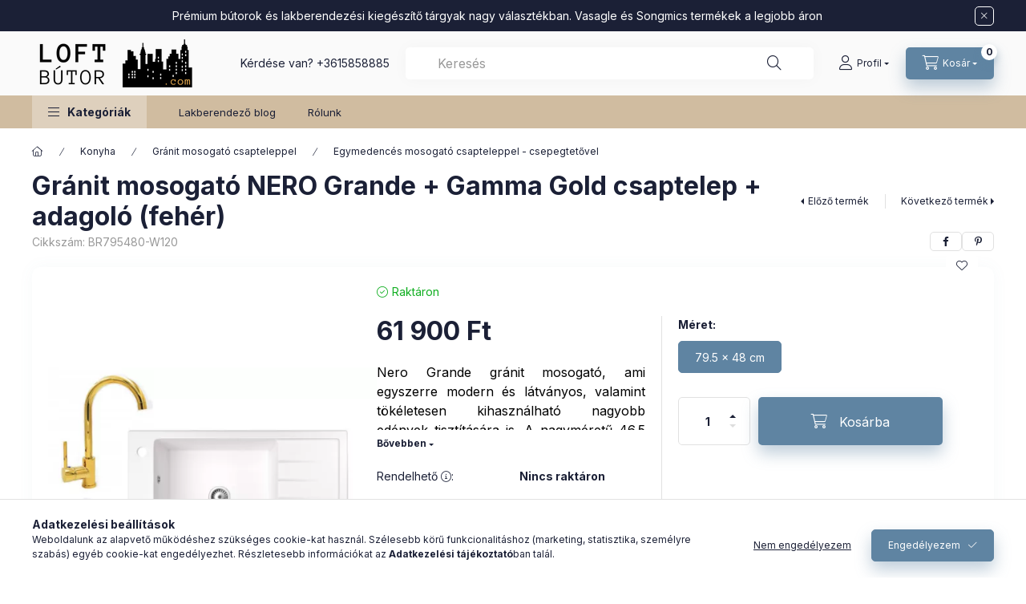

--- FILE ---
content_type: text/html; charset=UTF-8
request_url: https://loftbutor.com/Granit-mosogato-NERO-Grande-Gamma-Gold-csaptelep-a
body_size: 29157
content:
<!DOCTYPE html>
<html lang="hu" class="js-ajax-filter-box-checking-force js-ajax-product-list-checking">
    <head>
        <meta charset="utf-8">
<meta name="description" content="Gránit mosogató NERO Grande + Gamma Gold csaptelep + adagoló (fehér), Nero Grande gránit mosogató, ami egyszerre modern és látványos, valamint tökéletesen kihas">
<meta name="robots" content="index, follow">
<meta http-equiv="X-UA-Compatible" content="IE=Edge">
<meta property="og:site_name" content="loftbutor.com" />
<meta property="og:title" content="Gránit mosogató NERO Grande + Gamma Gold csaptelep + adagoló">
<meta property="og:description" content="Gránit mosogató NERO Grande + Gamma Gold csaptelep + adagoló (fehér), Nero Grande gránit mosogató, ami egyszerre modern és látványos, valamint tökéletesen kihas">
<meta property="og:type" content="product">
<meta property="og:url" content="https://loftbutor.com/Granit-mosogato-NERO-Grande-Gamma-Gold-csaptelep-a">
<meta property="og:image" content="https://loftbutor.com/img/62149/BR795480-W120/BR795480-W120.webp">
<meta name="mobile-web-app-capable" content="yes">
<meta name="apple-mobile-web-app-capable" content="yes">
<meta name="MobileOptimized" content="320">
<meta name="HandheldFriendly" content="true">

<title>Gránit mosogató NERO Grande + Gamma Gold csaptelep + adagoló</title>


<script>
var service_type="shop";
var shop_url_main="https://loftbutor.com";
var actual_lang="hu";
var money_len="0";
var money_thousend=" ";
var money_dec=",";
var shop_id=62149;
var unas_design_url="https:"+"/"+"/"+"loftbutor.com"+"/"+"!common_design"+"/"+"base"+"/"+"002400"+"/";
var unas_design_code='002400';
var unas_base_design_code='2400';
var unas_design_ver=4;
var unas_design_subver=3;
var unas_shop_url='https://loftbutor.com';
var responsive="yes";
var price_nullcut_disable=1;
var config_plus=new Array();
config_plus['product_tooltip']=1;
config_plus['cart_fly_id']="cart-box__fly-to-desktop";
config_plus['cart_redirect']=1;
config_plus['cart_refresh_force']="1";
config_plus['money_type']='Ft';
config_plus['money_type_display']='Ft';
config_plus['accessible_design']=true;
var lang_text=new Array();

var UNAS = UNAS || {};
UNAS.shop={"base_url":'https://loftbutor.com',"domain":'loftbutor.com',"username":'loftbutor.unas.hu',"id":62149,"lang":'hu',"currency_type":'Ft',"currency_code":'HUF',"currency_rate":'1',"currency_length":0,"base_currency_length":0,"canonical_url":'https://loftbutor.com/Granit-mosogato-NERO-Grande-Gamma-Gold-csaptelep-a'};
UNAS.design={"code":'002400',"page":'product_details'};
UNAS.api_auth="6aad1d1ba812397e5c0a2f2e78785fdc";
UNAS.customer={"email":'',"id":0,"group_id":0,"without_registration":0};
UNAS.shop["category_id"]="666278";
UNAS.shop["sku"]="BR795480-W120";
UNAS.shop["product_id"]="816653165";
UNAS.shop["only_private_customer_can_purchase"] = false;
 

UNAS.text = {
    "button_overlay_close": `Bezár`,
    "popup_window": `Felugró ablak`,
    "list": `lista`,
    "updating_in_progress": `frissítés folyamatban`,
    "updated": `frissítve`,
    "is_opened": `megnyitva`,
    "is_closed": `bezárva`,
    "deleted": `törölve`,
    "consent_granted": `hozzájárulás megadva`,
    "consent_rejected": `hozzájárulás elutasítva`,
    "field_is_incorrect": `mező hibás`,
    "error_title": `Hiba!`,
    "product_variants": `termék változatok`,
    "product_added_to_cart": `A termék a kosárba került`,
    "product_added_to_cart_with_qty_problem": `A termékből csak [qty_added_to_cart] [qty_unit] került kosárba`,
    "product_removed_from_cart": `A termék törölve a kosárból`,
    "reg_title_name": `Név`,
    "reg_title_company_name": `Cégnév`,
    "number_of_items_in_cart": `Kosárban lévő tételek száma`,
    "cart_is_empty": `A kosár üres`,
    "cart_updated": `A kosár frissült`
};


UNAS.text["delete_from_compare"]= `Törlés összehasonlításból`;
UNAS.text["comparison"]= `Összehasonlítás`;

UNAS.text["delete_from_favourites"]= `Törlés a kedvencek közül`;
UNAS.text["add_to_favourites"]= `Kedvencekhez`;






window.lazySizesConfig=window.lazySizesConfig || {};
window.lazySizesConfig.loadMode=1;
window.lazySizesConfig.loadHidden=false;

window.dataLayer = window.dataLayer || [];
function gtag(){dataLayer.push(arguments)};
gtag('js', new Date());
</script>

<script src="https://loftbutor.com/!common_packages/jquery/jquery-3.2.1.js?mod_time=1759314983"></script>
<script src="https://loftbutor.com/!common_packages/jquery/plugins/migrate/migrate.js?mod_time=1759314984"></script>
<script src="https://loftbutor.com/!common_packages/jquery/plugins/autocomplete/autocomplete.js?mod_time=1759314983"></script>
<script src="https://loftbutor.com/!common_packages/jquery/plugins/tools/overlay/overlay.js?mod_time=1759314984"></script>
<script src="https://loftbutor.com/!common_packages/jquery/plugins/tools/toolbox/toolbox.expose.js?mod_time=1759314984"></script>
<script src="https://loftbutor.com/!common_packages/jquery/plugins/lazysizes/lazysizes.min.js?mod_time=1759314984"></script>
<script src="https://loftbutor.com/!common_packages/jquery/plugins/lazysizes/plugins/bgset/ls.bgset.min.js?mod_time=1759314984"></script>
<script src="https://loftbutor.com/!common_packages/jquery/own/shop_common/exploded/common.js?mod_time=1764831093"></script>
<script src="https://loftbutor.com/!common_packages/jquery/own/shop_common/exploded/common_overlay.js?mod_time=1759314983"></script>
<script src="https://loftbutor.com/!common_packages/jquery/own/shop_common/exploded/common_shop_popup.js?mod_time=1759314983"></script>
<script src="https://loftbutor.com/!common_packages/jquery/own/shop_common/exploded/function_accessibility_focus.js?mod_time=1759314983"></script>
<script src="https://loftbutor.com/!common_packages/jquery/own/shop_common/exploded/page_product_details.js?mod_time=1759314983"></script>
<script src="https://loftbutor.com/!common_packages/jquery/own/shop_common/exploded/function_favourites.js?mod_time=1759314983"></script>
<script src="https://loftbutor.com/!common_packages/jquery/own/shop_common/exploded/function_compare.js?mod_time=1759314983"></script>
<script src="https://loftbutor.com/!common_packages/jquery/own/shop_common/exploded/function_product_print.js?mod_time=1759314983"></script>
<script src="https://loftbutor.com/!common_packages/jquery/own/shop_common/exploded/function_accessibility_status.js?mod_time=1764233415"></script>
<script src="https://loftbutor.com/!common_packages/jquery/plugins/hoverintent/hoverintent.js?mod_time=1759314984"></script>
<script src="https://loftbutor.com/!common_packages/jquery/own/shop_tooltip/shop_tooltip.js?mod_time=1759314983"></script>
<script src="https://loftbutor.com/!common_design/base/002400/main.js?mod_time=1764233415"></script>
<script src="https://loftbutor.com/!common_packages/jquery/plugins/flickity/v3/flickity.pkgd.min.js?mod_time=1759314984"></script>
<script src="https://loftbutor.com/!common_packages/jquery/plugins/toastr/toastr.min.js?mod_time=1759314984"></script>
<script src="https://loftbutor.com/!common_packages/jquery/plugins/tippy/popper-2.4.4.min.js?mod_time=1759314984"></script>
<script src="https://loftbutor.com/!common_packages/jquery/plugins/tippy/tippy-bundle.umd.min.js?mod_time=1759314984"></script>

<link href="https://loftbutor.com/temp/shop_62149_fa778a1a11b4c5a32d32c4ecd5fc3307.css?mod_time=1768737748" rel="stylesheet" type="text/css">

<link href="https://loftbutor.com/Granit-mosogato-NERO-Grande-Gamma-Gold-csaptelep-a" rel="canonical">
<link rel="apple-touch-icon" href="https://loftbutor.com/shop_ordered/62149/pic/Favicon/android-icon-72x72.png" sizes="72x72">
<link rel="apple-touch-icon" href="https://loftbutor.com/shop_ordered/62149/pic/Favicon/apple-icon-114x114.png" sizes="114x114">
<link rel="apple-touch-icon" href="https://loftbutor.com/shop_ordered/62149/pic/Favicon/apple-icon-152x152.png" sizes="152x152">
<link rel="apple-touch-icon" href="https://loftbutor.com/shop_ordered/62149/pic/Favicon/apple-icon-180x180.png" sizes="180x180">
<link id="favicon-16x16" rel="icon" type="image/png" href="https://loftbutor.com/shop_ordered/62149/pic/Favicon/favicon-16x16.png" sizes="16x16">
<link id="favicon-32x32" rel="icon" type="image/png" href="https://loftbutor.com/shop_ordered/62149/pic/Favicon/favicon-32x32.png" sizes="32x32">
<link id="favicon-96x96" rel="icon" type="image/png" href="https://loftbutor.com/shop_ordered/62149/pic/Favicon/favicon-96x96.png" sizes="96x96">
<link id="favicon-192x192" rel="icon" type="image/png" href="https://loftbutor.com/shop_ordered/62149/pic/Favicon/apple-icon.png" sizes="192x192">
<link href="https://loftbutor.com/shop_ordered/62149/design_pic/favicon.ico" rel="shortcut icon">
<script>
        var google_consent=1;
    
        gtag('consent', 'default', {
           'ad_storage': 'denied',
           'ad_user_data': 'denied',
           'ad_personalization': 'denied',
           'analytics_storage': 'denied',
           'functionality_storage': 'denied',
           'personalization_storage': 'denied',
           'security_storage': 'granted'
        });

    
        gtag('consent', 'update', {
           'ad_storage': 'denied',
           'ad_user_data': 'denied',
           'ad_personalization': 'denied',
           'analytics_storage': 'denied',
           'functionality_storage': 'denied',
           'personalization_storage': 'denied',
           'security_storage': 'granted'
        });

        </script>
    <script async src="https://www.googletagmanager.com/gtag/js?id=G-ZDX2BW9MRD"></script>    <script>
    gtag('config', 'G-ZDX2BW9MRD');

        </script>
        <script>
    var google_analytics=1;

                gtag('event', 'view_item', {
              "currency": "HUF",
              "value": '61900',
              "items": [
                  {
                      "item_id": "BR795480-W120",
                      "item_name": "Gránit mosogató NERO Grande + Gamma Gold csaptelep + adagoló (fehér)",
                      "item_category": "Konyha/Gránit mosogató csapteleppel/Egymedencés mosogató csapteleppel - csepegtetővel",
                      "price": '61900'
                  }
              ],
              'non_interaction': true
            });
               </script>
           <script>
                       gtag('config', 'AW-11121272964');
                </script>
            <script>
        var google_ads=1;

                gtag('event','remarketing', {
            'ecomm_pagetype': 'product',
            'ecomm_prodid': ["BR795480-W120"],
            'ecomm_totalvalue': 61900        });
            </script>
        <!-- Google Tag Manager -->
    <script>(function(w,d,s,l,i){w[l]=w[l]||[];w[l].push({'gtm.start':
            new Date().getTime(),event:'gtm.js'});var f=d.getElementsByTagName(s)[0],
            j=d.createElement(s),dl=l!='dataLayer'?'&l='+l:'';j.async=true;j.src=
            'https://www.googletagmanager.com/gtm.js?id='+i+dl;f.parentNode.insertBefore(j,f);
        })(window,document,'script','dataLayer','GTM-TMX6TLPJ');</script>
    <!-- End Google Tag Manager -->

    
        <meta content="width=device-width, initial-scale=1.0" name="viewport" />
        <link rel="preconnect" href="https://fonts.gstatic.com">
        <link rel="preload" href="https://fonts.googleapis.com/css2?family=Inter:wght@400;700;900&display=swap" as="style" />
        <link rel="stylesheet" href="https://fonts.googleapis.com/css2?family=Inter:wght@400;700;900&display=swap" media="print" onload="this.media='all'">
        <noscript>
            <link rel="stylesheet" href="https://fonts.googleapis.com/css2?family=Inter:wght@400;700;900&display=swap" />
        </noscript>
        <link rel="preload" href="https://loftbutor.com/!common_design/own/fonts/2400/customicons/custom-icons.css" as="style">
        <link rel="stylesheet" href="https://loftbutor.com/!common_design/own/fonts/2400/customicons/custom-icons.css" media="print" onload="this.media='all'">
        <noscript>
            <link rel="stylesheet" href="https://loftbutor.com/!common_design/own/fonts/2400/customicons/custom-icons.css" />
        </noscript>
        
        
        
        
        

        
        
        
        <link rel="preload" fetchpriority="high"
      imagesizes="(max-width: 519.98px) 96.2vw,500px"
      imagesrcset="https://loftbutor.com/img/62149/BR795480-W120/500x500/BR795480-W120.webp?time=1712533125 500w"
      href="https://loftbutor.com/img/62149/BR795480-W120/500x500/BR795480-W120.webp?time=1712533125" as="image"
>
        
        
    </head>


                
                
    
    
    
    
    
    
    
    
    
    
                     
    
    
    
    
    <body class='design_ver4 design_subver1 design_subver2 design_subver3' id="ud_shop_artdet">
    
        <!-- Google Tag Manager (noscript) -->
    <noscript><iframe src="https://www.googletagmanager.com/ns.html?id=GTM-TMX6TLPJ"
                      height="0" width="0" style="display:none;visibility:hidden"></iframe></noscript>
    <!-- End Google Tag Manager (noscript) -->
    <div id="image_to_cart" style="display:none; position:absolute; z-index:100000;"></div>
<div class="overlay_common overlay_warning" id="overlay_cart_add"></div>
<script>$(document).ready(function(){ overlay_init("cart_add",{"onBeforeLoad":false}); });</script>
<div id="overlay_login_outer"></div>	
	<script>
	$(document).ready(function(){
	    var login_redir_init="";

		$("#overlay_login_outer").overlay({
			onBeforeLoad: function() {
                var login_redir_temp=login_redir_init;
                if (login_redir_act!="") {
                    login_redir_temp=login_redir_act;
                    login_redir_act="";
                }

									$.ajax({
						type: "GET",
						async: true,
						url: "https://loftbutor.com/shop_ajax/ajax_popup_login.php",
						data: {
							shop_id:"62149",
							lang_master:"hu",
                            login_redir:login_redir_temp,
							explicit:"ok",
							get_ajax:"1"
						},
						success: function(data){
							$("#overlay_login_outer").html(data);
							if (unas_design_ver >= 5) $("#overlay_login_outer").modal('show');
							$('#overlay_login1 input[name=shop_pass_login]').keypress(function(e) {
								var code = e.keyCode ? e.keyCode : e.which;
								if(code.toString() == 13) {		
									document.form_login_overlay.submit();		
								}	
							});	
						}
					});
								},
			top: 50,
			mask: {
	color: "#000000",
	loadSpeed: 200,
	maskId: "exposeMaskOverlay",
	opacity: 0.7
},
			closeOnClick: (config_plus['overlay_close_on_click_forced'] === 1),
			onClose: function(event, overlayIndex) {
				$("#login_redir").val("");
			},
			load: false
		});
		
			});
	function overlay_login() {
		$(document).ready(function(){
			$("#overlay_login_outer").overlay().load();
		});
	}
	function overlay_login_remind() {
        if (unas_design_ver >= 5) {
            $("#overlay_remind").overlay().load();
        } else {
            $(document).ready(function () {
                $("#overlay_login_outer").overlay().close();
                setTimeout('$("#overlay_remind").overlay().load();', 250);
            });
        }
	}

    var login_redir_act="";
    function overlay_login_redir(redir) {
        login_redir_act=redir;
        $("#overlay_login_outer").overlay().load();
    }
	</script>  
	<div class="overlay_common overlay_info" id="overlay_remind"></div>
<script>$(document).ready(function(){ overlay_init("remind",[]); });</script>

	<script>
    	function overlay_login_error_remind() {
		$(document).ready(function(){
			load_login=0;
			$("#overlay_error").overlay().close();
			setTimeout('$("#overlay_remind").overlay().load();', 250);	
		});
	}
	</script>  
	<div class="overlay_common overlay_info" id="overlay_newsletter"></div>
<script>$(document).ready(function(){ overlay_init("newsletter",[]); });</script>

<script>
function overlay_newsletter() {
    $(document).ready(function(){
        $("#overlay_newsletter").overlay().load();
    });
}
</script>
<div class="overlay_common overlay_error" id="overlay_script"></div>
<script>$(document).ready(function(){ overlay_init("script",[]); });</script>
    <script>
    $(document).ready(function() {
        $.ajax({
            type: "GET",
            url: "https://loftbutor.com/shop_ajax/ajax_stat.php",
            data: {master_shop_id:"62149",get_ajax:"1"}
        });
    });
    </script>
    

    
    <div id="container" class="page_shop_artdet_BR795480_W120 readmore-v2
 filter-not-exists filter-box-in-dropdown nav-position-bottom header-will-fixed fixed-cart-on-artdet">
                        <div class="js-element nanobar js-nanobar" data-element-name="header_text_section_1" role="region" aria-label="nanobar">
        <div class="container">
            <div class="header_text_section_1 nanobar__inner">
                                    <p>Prémium bútorok és lakberendezési kiegészítő tárgyak nagy választékban. Vasagle és Songmics termékek a legjobb áron</p>
                                <button type="button" class="btn btn-close nanobar__btn-close" onclick="closeNanobar(this,'header_text_section_1_hide','session','--nanobar-height');" aria-label="Bezár" title="Bezár"></button>
            </div>
        </div>
    </div>
    <script>
        window.addEventListener("DOMContentLoaded", function() {
            root.style.setProperty('--nanobar-height', getHeight($(".js-nanobar")) + "px");
        });
    </script>
    
                        <header class="header header--mobile py-3 px-4 d-flex justify-content-center d-sm-none position-relative has-tel">
                <div id="header_logo_img2" class="js-element header_logo logo" data-element-name="header_logo">
        <div class="header_logo-img-container">
            <div class="header_logo-img-wrapper">
                                                <a class="has-img" href="https://loftbutor.com/">                    <picture>
                                                <source width="200" height="60" media="(max-width: 575.98px)" srcset="https://loftbutor.com/!common_design/custom/loftbutor.unas.hu/element/layout_hu_header_logo-400x120_1_small.png?time=1677866718 200w, https://loftbutor.com/!common_design/custom/loftbutor.unas.hu/element/layout_hu_header_logo-400x120_1_small_retina.png?time=1677866718 400w" sizes="200px"/>
                                                <source srcset="https://loftbutor.com/!common_design/custom/loftbutor.unas.hu/element/layout_hu_header_logo-400x120_1_default.png?time=1677866718 1x, https://loftbutor.com/!common_design/custom/loftbutor.unas.hu/element/layout_hu_header_logo-400x120_1_default_retina.png?time=1677866718 2x" />
                        <img                              src="https://loftbutor.com/!common_design/custom/loftbutor.unas.hu/element/layout_hu_header_logo-400x120_1_default.png?time=1677866718"                             
                             alt="loftbutor.com                        "/>
                    </picture>
                    </a>                                        </div>
        </div>
    </div>

                        <div class="js-element header_text_section_2 d-sm-none" data-element-name="header_text_section_2">
            <div class="header_text_section_2-slide slide-1"><p>Kérdése van? <a href='tel:+3615858885'>+3615858885</a></p></div>
    </div>

        
        </header>
        <header id="header--desktop" class="header header--desktop d-none d-sm-block js-header js-header-fixed">
            <div class="header-inner js-header-inner">
                <div class="header__top">
                    <div class="container">
                        <div class="header__top-inner">
                            <div class="row no-gutters gutters-md-10 justify-content-center align-items-center">
                                <div class="header__top-left col col-xl-auto">
                                    <div class="header__left-inner d-flex align-items-center">
                                                                                <div class="nav-link--products-placeholder-on-fixed-header burger btn">
                                            <span class="burger__lines">
                                                <span class="burger__line"></span>
                                                <span class="burger__line"></span>
                                                <span class="burger__line"></span>
                                            </span>
                                            <span class="burger__text dropdown__btn-text">
                                                Kategóriák
                                            </span>
                                        </div>
                                        <button type="button" class="hamburger-box__dropdown-btn burger btn dropdown__btn d-lg-none" id="hamburger-box__dropdown-btn2"
                                                aria-label="Kategóriák" aria-haspopup="dialog" aria-expanded="false" aria-controls="hamburger-box__dropdown"
                                                data-btn-for="#hamburger-box__dropdown"
                                        >
                                            <span class="burger__lines">
                                              <span class="burger__line"></span>
                                              <span class="burger__line"></span>
                                              <span class="burger__line"></span>
                                            </span>
                                            <span class="burger__text dropdown__btn-text">
                                              Kategóriák
                                            </span>
                                        </button>
                                                                                    <div id="header_logo_img" class="js-element header_logo logo" data-element-name="header_logo">
        <div class="header_logo-img-container">
            <div class="header_logo-img-wrapper">
                                                <a class="has-img" href="https://loftbutor.com/">                    <picture>
                                                <source width="200" height="60" media="(max-width: 575.98px)" srcset="https://loftbutor.com/!common_design/custom/loftbutor.unas.hu/element/layout_hu_header_logo-400x120_1_small.png?time=1677866718 200w, https://loftbutor.com/!common_design/custom/loftbutor.unas.hu/element/layout_hu_header_logo-400x120_1_small_retina.png?time=1677866718 400w" sizes="200px"/>
                                                <source srcset="https://loftbutor.com/!common_design/custom/loftbutor.unas.hu/element/layout_hu_header_logo-400x120_1_default.png?time=1677866718 1x, https://loftbutor.com/!common_design/custom/loftbutor.unas.hu/element/layout_hu_header_logo-400x120_1_default_retina.png?time=1677866718 2x" />
                        <img                              src="https://loftbutor.com/!common_design/custom/loftbutor.unas.hu/element/layout_hu_header_logo-400x120_1_default.png?time=1677866718"                             
                             alt="loftbutor.com                        "/>
                    </picture>
                    </a>                                        </div>
        </div>
    </div>

                                        <div class="js-element header_text_section_2" data-element-name="header_text_section_2">
            <div class="header_text_section_2-slide slide-1"><p>Kérdése van? <a href='tel:+3615858885'>+3615858885</a></p></div>
    </div>

                                    </div>
                                </div>
                                <div class="header__top-right col-auto col-xl d-flex justify-content-end align-items-center">
                                    <button class="search-box__dropdown-btn btn dropdown__btn d-xl-none" id="#search-box__dropdown-btn2"
                                            aria-label="Keresés" aria-haspopup="dialog" aria-expanded="false" aria-controls="search-box__dropdown2"
                                            type="button" data-btn-for="#search-box__dropdown2"
                                    >
                                        <span class="search-box__dropdown-btn-icon dropdown__btn-icon icon--search"></span>
                                        <span class="search-box__text dropdown__btn-text">Keresés</span>
                                    </button>
                                    <div class="search-box__dropdown dropdown__content dropdown__content-till-lg" id="search-box__dropdown2" data-content-for="#search-box__dropdown-btn2" data-content-direction="full">
                                        <span class="dropdown__caret"></span>
                                        <button class="dropdown__btn-close search-box__dropdown__btn-close btn btn-close" type="button" aria-label="Bezár"></button>
                                        <div class="dropdown__content-inner search-box__inner position-relative js-search browser-is-chrome"
     id="box_search_content2">
    <form name="form_include_search2" id="form_include_search2" action="https://loftbutor.com/shop_search.php" method="get">
    <div class="search-box__form-inner d-flex flex-column">
        <div class="form-group box-search-group mb-0 js-search-smart-insert-after-here">
            <input data-stay-visible-breakpoint="1280" id="box_search_input2" class="search-box__input ac_input js-search-input form-control"
                   name="search" pattern=".{3,100}" aria-label="Keresés" title="Hosszabb kereső kifejezést írjon be!"
                   placeholder="Keresés" type="search" maxlength="100" autocomplete="off" required                   role="combobox" aria-autocomplete="list" aria-expanded="false"
                                      aria-controls="autocomplete-categories autocomplete-products"
                               >
            <div class="search-box__search-btn-outer input-group-append" title="Keresés">
                <button class="btn search-box__search-btn" aria-label="Keresés">
                    <span class="search-box__search-btn-icon icon--search"></span>
                </button>
            </div>
            <div class="search__loading">
                <div class="loading-spinner--small"></div>
            </div>
        </div>
        <div class="ac_results2">
            <span class="ac_result__caret"></span>
        </div>
    </div>
    </form>
</div>

                                    </div>
                                                                                <button class="profile__dropdown-btn js-profile-btn btn dropdown__btn" id="profile__dropdown-btn2" type="button"
            data-orders="https://loftbutor.com/shop_order_track.php" data-btn-for="#profile__dropdown"
            aria-label="Profil" aria-haspopup="dialog" aria-expanded="false" aria-controls="profile__dropdown"
    >
        <span class="profile__dropdown-btn-icon dropdown__btn-icon icon--user"></span>
        <span class="profile__text dropdown__btn-text">Profil</span>
            </button>
    
    
                                    <button id="cart-box__fly-to-desktop" class="cart-box__dropdown-btn btn dropdown__btn js-cart-box-loaded-by-ajax"
                                            aria-label="Kosár megtekintése" aria-describedby="box_cart_content" aria-haspopup="dialog" aria-expanded="false" aria-controls="cart-box__dropdown"
                                            type="button" data-btn-for="#cart-box__dropdown"                                    >
                                        <span class="cart-box__dropdown-btn-icon dropdown__btn-icon icon--cart"></span>
                                        <span class="cart-box__text dropdown__btn-text">Kosár</span>
                                        <span class="bubble cart-box__bubble">-</span>
                                    </button>
                                </div>
                            </div>
                        </div>
                    </div>
                </div>
                                <div class="header__bottom">
                    <div class="container">
                        <nav class="navbar d-none d-lg-flex navbar-expand navbar-light align-items-stretch">
                                                        <ul id="nav--cat" class="nav nav--cat js-navbar-nav">
                                <li class="nav-item dropdown nav--main nav-item--products">
                                    <a class="nav-link nav-link--products burger d-lg-flex" href="#" onclick="event.preventDefault();" role="button" data-text="Kategóriák" data-toggle="dropdown"
                                       aria-label="Kategóriák" aria-haspopup="dialog" aria-controls="dropdown-cat"
                                        aria-expanded="false"                                    >
                                        <span class="burger__lines">
                                            <span class="burger__line"></span>
                                            <span class="burger__line"></span>
                                            <span class="burger__line"></span>
                                        </span>
                                        <span class="burger__text dropdown__btn-text">
                                            Kategóriák
                                        </span>
                                    </a>
                                    <div id="dropdown-cat" class="dropdown-menu d-none d-block clearfix dropdown--cat with-auto-breaking-megasubmenu dropdown--level-0">
                                                    <ul class="nav-list--0" aria-label="Kategóriák">
            <li id="nav-item-akcio" class="nav-item spec-item js-nav-item-akcio">
                        <a class="nav-link"
               aria-label="Akciók kategória"
                href="https://loftbutor.com/shop_artspec.php?artspec=1"            >
                                            <span class="nav-link__text">
                    Akciók                </span>
            </a>
                    </li>
            <li id="nav-item-116343" class="nav-item dropdown js-nav-item-116343">
                        <a class="nav-link"
               aria-label="Csaptelep kategória (6 darab termék)"
                href="#" role="button" data-toggle="dropdown" aria-haspopup="true" aria-expanded="false" onclick="handleSub('116343','https://loftbutor.com/shop_ajax/ajax_box_cat.php?get_ajax=1&type=layout&change_lang=hu&level=1&key=116343&box_var_name=shop_cat&box_var_layout_cache=1&box_var_expand_cache=yes&box_var_expand_cache_name=desktop&box_var_layout_level0=0&box_var_layout_level1=1&box_var_layout=2&box_var_ajax=1&box_var_section=content&box_var_highlight=yes&box_var_type=expand&box_var_div=no');return false;"            >
                                            <span class="nav-link__text">
                    Csaptelep&nbsp;<span class="nav-item__count round-bracket-around">6</span>                </span>
            </a>
                        <div class="megasubmenu dropdown-menu">
                <div class="megasubmenu__sticky-content">
                    <div class="loading-spinner"></div>
                </div>
                            </div>
                    </li>
            <li id="nav-item-238019" class="nav-item dropdown js-nav-item-238019">
                        <a class="nav-link"
               aria-label="Előszoba kategória (67 darab termék)"
                href="#" role="button" data-toggle="dropdown" aria-haspopup="true" aria-expanded="false" onclick="handleSub('238019','https://loftbutor.com/shop_ajax/ajax_box_cat.php?get_ajax=1&type=layout&change_lang=hu&level=1&key=238019&box_var_name=shop_cat&box_var_layout_cache=1&box_var_expand_cache=yes&box_var_expand_cache_name=desktop&box_var_layout_level0=0&box_var_layout_level1=1&box_var_layout=2&box_var_ajax=1&box_var_section=content&box_var_highlight=yes&box_var_type=expand&box_var_div=no');return false;"            >
                                            <span class="nav-link__text">
                    Előszoba&nbsp;<span class="nav-item__count round-bracket-around">67</span>                </span>
            </a>
                        <div class="megasubmenu dropdown-menu">
                <div class="megasubmenu__sticky-content">
                    <div class="loading-spinner"></div>
                </div>
                            </div>
                    </li>
            <li id="nav-item-477239" class="nav-item dropdown js-nav-item-477239">
                        <a class="nav-link"
               aria-label="Konyha kategória (1753 darab termék)"
                href="#" role="button" data-toggle="dropdown" aria-haspopup="true" aria-expanded="false" onclick="handleSub('477239','https://loftbutor.com/shop_ajax/ajax_box_cat.php?get_ajax=1&type=layout&change_lang=hu&level=1&key=477239&box_var_name=shop_cat&box_var_layout_cache=1&box_var_expand_cache=yes&box_var_expand_cache_name=desktop&box_var_layout_level0=0&box_var_layout_level1=1&box_var_layout=2&box_var_ajax=1&box_var_section=content&box_var_highlight=yes&box_var_type=expand&box_var_div=no');return false;"            >
                                            <span class="nav-link__text">
                    Konyha&nbsp;<span class="nav-item__count round-bracket-around">1753</span>                </span>
            </a>
                        <div class="megasubmenu dropdown-menu">
                <div class="megasubmenu__sticky-content">
                    <div class="loading-spinner"></div>
                </div>
                            </div>
                    </li>
            <li id="nav-item-539741" class="nav-item dropdown js-nav-item-539741">
                        <a class="nav-link"
               aria-label="Étkező kategória (8 darab termék)"
                href="#" role="button" data-toggle="dropdown" aria-haspopup="true" aria-expanded="false" onclick="handleSub('539741','https://loftbutor.com/shop_ajax/ajax_box_cat.php?get_ajax=1&type=layout&change_lang=hu&level=1&key=539741&box_var_name=shop_cat&box_var_layout_cache=1&box_var_expand_cache=yes&box_var_expand_cache_name=desktop&box_var_layout_level0=0&box_var_layout_level1=1&box_var_layout=2&box_var_ajax=1&box_var_section=content&box_var_highlight=yes&box_var_type=expand&box_var_div=no');return false;"            >
                                            <span class="nav-link__text">
                    Étkező&nbsp;<span class="nav-item__count round-bracket-around">8</span>                </span>
            </a>
                        <div class="megasubmenu dropdown-menu">
                <div class="megasubmenu__sticky-content">
                    <div class="loading-spinner"></div>
                </div>
                            </div>
                    </li>
            <li id="nav-item-573548" class="nav-item dropdown js-nav-item-573548">
                        <a class="nav-link"
               aria-label="Nappali kategória (25 darab termék)"
                href="#" role="button" data-toggle="dropdown" aria-haspopup="true" aria-expanded="false" onclick="handleSub('573548','https://loftbutor.com/shop_ajax/ajax_box_cat.php?get_ajax=1&type=layout&change_lang=hu&level=1&key=573548&box_var_name=shop_cat&box_var_layout_cache=1&box_var_expand_cache=yes&box_var_expand_cache_name=desktop&box_var_layout_level0=0&box_var_layout_level1=1&box_var_layout=2&box_var_ajax=1&box_var_section=content&box_var_highlight=yes&box_var_type=expand&box_var_div=no');return false;"            >
                                            <span class="nav-link__text">
                    Nappali&nbsp;<span class="nav-item__count round-bracket-around">25</span>                </span>
            </a>
                        <div class="megasubmenu dropdown-menu">
                <div class="megasubmenu__sticky-content">
                    <div class="loading-spinner"></div>
                </div>
                            </div>
                    </li>
            <li id="nav-item-412112" class="nav-item dropdown js-nav-item-412112">
                        <a class="nav-link"
               aria-label="Hálószoba kategória (11 darab termék)"
                href="#" role="button" data-toggle="dropdown" aria-haspopup="true" aria-expanded="false" onclick="handleSub('412112','https://loftbutor.com/shop_ajax/ajax_box_cat.php?get_ajax=1&type=layout&change_lang=hu&level=1&key=412112&box_var_name=shop_cat&box_var_layout_cache=1&box_var_expand_cache=yes&box_var_expand_cache_name=desktop&box_var_layout_level0=0&box_var_layout_level1=1&box_var_layout=2&box_var_ajax=1&box_var_section=content&box_var_highlight=yes&box_var_type=expand&box_var_div=no');return false;"            >
                                            <span class="nav-link__text">
                    Hálószoba&nbsp;<span class="nav-item__count round-bracket-around">11</span>                </span>
            </a>
                        <div class="megasubmenu dropdown-menu">
                <div class="megasubmenu__sticky-content">
                    <div class="loading-spinner"></div>
                </div>
                            </div>
                    </li>
            <li id="nav-item-248572" class="nav-item dropdown js-nav-item-248572">
                        <a class="nav-link"
               aria-label="Fürdőszoba kategória (803 darab termék)"
                href="#" role="button" data-toggle="dropdown" aria-haspopup="true" aria-expanded="false" onclick="handleSub('248572','https://loftbutor.com/shop_ajax/ajax_box_cat.php?get_ajax=1&type=layout&change_lang=hu&level=1&key=248572&box_var_name=shop_cat&box_var_layout_cache=1&box_var_expand_cache=yes&box_var_expand_cache_name=desktop&box_var_layout_level0=0&box_var_layout_level1=1&box_var_layout=2&box_var_ajax=1&box_var_section=content&box_var_highlight=yes&box_var_type=expand&box_var_div=no');return false;"            >
                                            <span class="nav-link__text">
                    Fürdőszoba&nbsp;<span class="nav-item__count round-bracket-around">803</span>                </span>
            </a>
                        <div class="megasubmenu dropdown-menu">
                <div class="megasubmenu__sticky-content">
                    <div class="loading-spinner"></div>
                </div>
                            </div>
                    </li>
            <li id="nav-item-942872" class="nav-item dropdown js-nav-item-942872">
                        <a class="nav-link"
               aria-label="Iroda kategória (9 darab termék)"
                href="#" role="button" data-toggle="dropdown" aria-haspopup="true" aria-expanded="false" onclick="handleSub('942872','https://loftbutor.com/shop_ajax/ajax_box_cat.php?get_ajax=1&type=layout&change_lang=hu&level=1&key=942872&box_var_name=shop_cat&box_var_layout_cache=1&box_var_expand_cache=yes&box_var_expand_cache_name=desktop&box_var_layout_level0=0&box_var_layout_level1=1&box_var_layout=2&box_var_ajax=1&box_var_section=content&box_var_highlight=yes&box_var_type=expand&box_var_div=no');return false;"            >
                                            <span class="nav-link__text">
                    Iroda&nbsp;<span class="nav-item__count round-bracket-around">9</span>                </span>
            </a>
                        <div class="megasubmenu dropdown-menu">
                <div class="megasubmenu__sticky-content">
                    <div class="loading-spinner"></div>
                </div>
                            </div>
                    </li>
            <li id="nav-item-766515" class="nav-item dropdown js-nav-item-766515">
                        <a class="nav-link"
               aria-label="Garázs és kert kategória (17 darab termék)"
                href="#" role="button" data-toggle="dropdown" aria-haspopup="true" aria-expanded="false" onclick="handleSub('766515','https://loftbutor.com/shop_ajax/ajax_box_cat.php?get_ajax=1&type=layout&change_lang=hu&level=1&key=766515&box_var_name=shop_cat&box_var_layout_cache=1&box_var_expand_cache=yes&box_var_expand_cache_name=desktop&box_var_layout_level0=0&box_var_layout_level1=1&box_var_layout=2&box_var_ajax=1&box_var_section=content&box_var_highlight=yes&box_var_type=expand&box_var_div=no');return false;"            >
                                            <span class="nav-link__text">
                    Garázs és kert&nbsp;<span class="nav-item__count round-bracket-around">17</span>                </span>
            </a>
                        <div class="megasubmenu dropdown-menu">
                <div class="megasubmenu__sticky-content">
                    <div class="loading-spinner"></div>
                </div>
                            </div>
                    </li>
            <li id="nav-item-920676" class="nav-item dropdown js-nav-item-920676">
                        <a class="nav-link"
               aria-label="Tárolás és rendszerezés kategória (138 darab termék)"
                href="#" role="button" data-toggle="dropdown" aria-haspopup="true" aria-expanded="false" onclick="handleSub('920676','https://loftbutor.com/shop_ajax/ajax_box_cat.php?get_ajax=1&type=layout&change_lang=hu&level=1&key=920676&box_var_name=shop_cat&box_var_layout_cache=1&box_var_expand_cache=yes&box_var_expand_cache_name=desktop&box_var_layout_level0=0&box_var_layout_level1=1&box_var_layout=2&box_var_ajax=1&box_var_section=content&box_var_highlight=yes&box_var_type=expand&box_var_div=no');return false;"            >
                                            <span class="nav-link__text">
                    Tárolás és rendszerezés&nbsp;<span class="nav-item__count round-bracket-around">138</span>                </span>
            </a>
                        <div class="megasubmenu dropdown-menu">
                <div class="megasubmenu__sticky-content">
                    <div class="loading-spinner"></div>
                </div>
                            </div>
                    </li>
            <li id="nav-item-425072" class="nav-item dropdown js-nav-item-425072">
                        <a class="nav-link"
               aria-label="Gyerekszoba kategória (2 darab termék)"
                href="#" role="button" data-toggle="dropdown" aria-haspopup="true" aria-expanded="false" onclick="handleSub('425072','https://loftbutor.com/shop_ajax/ajax_box_cat.php?get_ajax=1&type=layout&change_lang=hu&level=1&key=425072&box_var_name=shop_cat&box_var_layout_cache=1&box_var_expand_cache=yes&box_var_expand_cache_name=desktop&box_var_layout_level0=0&box_var_layout_level1=1&box_var_layout=2&box_var_ajax=1&box_var_section=content&box_var_highlight=yes&box_var_type=expand&box_var_div=no');return false;"            >
                                            <span class="nav-link__text">
                    Gyerekszoba&nbsp;<span class="nav-item__count round-bracket-around">2</span>                </span>
            </a>
                        <div class="megasubmenu dropdown-menu">
                <div class="megasubmenu__sticky-content">
                    <div class="loading-spinner"></div>
                </div>
                            </div>
                    </li>
        </ul>

    
                                    </div>
                                </li>
                            </ul>
                                                                                                                    
    <ul aria-label="Menüpontok" id="nav--menu" class="nav nav--menu js-navbar-nav">
                <li class="nav-item nav--main js-nav-item-930300">
                        <a class="nav-link" href="https://loftbutor.com/blog">
                            Lakberendező blog
            </a>
                    </li>
                <li class="nav-item nav--main js-nav-item-541161">
                        <a class="nav-link" href="https://loftbutor.com/about-us">
                            Rólunk
            </a>
                    </li>
            </ul>

    
                                                    </nav>
                        <script>
    let addOverflowHidden = function() {
        $('.hamburger-box__dropdown-inner').addClass('overflow-hidden');
    }
    function scrollToBreadcrumb() {
        scrollToElement({ element: '.nav-list-breadcrumb', offset: getVisibleDistanceTillHeaderBottom(), scrollIn: '.hamburger-box__dropdown-inner', container: '.hamburger-box__dropdown-inner', duration: 0, callback: addOverflowHidden });
    }

    function setHamburgerBoxHeight(height) {
        $('.hamburger-box__dropdown').css('height', height + 80);
    }

    let mobileMenuScrollData = [];

    function handleSub2(thisOpenBtn, id, ajaxUrl) {
        let navItem = $('#nav-item-'+id+'--m');
        let openBtn = $(thisOpenBtn);
        let $thisScrollableNavList = navItem.closest('.nav-list-mobile');
        let thisNavListLevel = $thisScrollableNavList.data("level");

        if ( thisNavListLevel == 0 ) {
            $thisScrollableNavList = navItem.closest('.hamburger-box__dropdown-inner');
        }
        mobileMenuScrollData["level_" + thisNavListLevel + "_position"] = $thisScrollableNavList.scrollTop();
        mobileMenuScrollData["level_" + thisNavListLevel + "_element"] = $thisScrollableNavList;

        if (!navItem.hasClass('ajax-loading')) {
            if (catSubOpen2(openBtn, navItem)) {
                if (ajaxUrl) {
                    if (!navItem.hasClass('ajax-loaded')) {
                        catSubLoad2(navItem, ajaxUrl);
                    } else {
                        scrollToBreadcrumb();
                    }
                } else {
                    scrollToBreadcrumb();
                }
            }
        }
    }
    function catSubOpen2(openBtn,navItem) {
        let thisSubMenu = navItem.find('.nav-list-menu--sub').first();
        let thisParentMenu = navItem.closest('.nav-list-menu');
        thisParentMenu.addClass('hidden');

        if (navItem.hasClass('show')) {
            openBtn.attr('aria-expanded','false');
            navItem.removeClass('show');
            thisSubMenu.removeClass('show');
        } else {
            openBtn.attr('aria-expanded','true');
            navItem.addClass('show');
            thisSubMenu.addClass('show');
            if (window.matchMedia('(min-width: 576px) and (max-width: 1259.8px )').matches) {
                let thisSubMenuHeight = thisSubMenu.outerHeight();
                if (thisSubMenuHeight > 0) {
                    setHamburgerBoxHeight(thisSubMenuHeight);
                }
            }
        }
        return true;
    }
    function catSubLoad2(navItem, ajaxUrl){
        let thisSubMenu = $('.nav-list-menu--sub', navItem);
        $.ajax({
            type: 'GET',
            url: ajaxUrl,
            beforeSend: function(){
                navItem.addClass('ajax-loading');
                setTimeout(function (){
                    if (!navItem.hasClass('ajax-loaded')) {
                        navItem.addClass('ajax-loader');
                        thisSubMenu.addClass('loading');
                    }
                }, 150);
            },
            success:function(data){
                thisSubMenu.html(data);
                $(document).trigger("ajaxCatSubLoaded");

                let thisParentMenu = navItem.closest('.nav-list-menu');
                let thisParentBreadcrumb = thisParentMenu.find('> .nav-list-breadcrumb');

                /* ha már van a szülőnek breadcrumbja, akkor azt hozzáfűzzük a gyerekhez betöltéskor */
                if (thisParentBreadcrumb.length > 0) {
                    let thisParentLink = thisParentBreadcrumb.find('.nav-list-parent-link').clone();
                    let thisSubMenuParentLink = thisSubMenu.find('.nav-list-parent-link');
                    thisParentLink.insertBefore(thisSubMenuParentLink);
                }

                navItem.removeClass('ajax-loading ajax-loader').addClass('ajax-loaded');
                thisSubMenu.removeClass('loading');
                if (window.matchMedia('(min-width: 576px) and (max-width: 1259.8px )').matches) {
                    let thisSubMenuHeight = thisSubMenu.outerHeight();
                    setHamburgerBoxHeight(thisSubMenuHeight);
                }
                scrollToBreadcrumb();
            }
        });
    }
    function catBack(thisBtn) {
        let thisCatLevel = $(thisBtn).closest('.nav-list-menu--sub');
        let thisParentItem = $(thisBtn).closest('.nav-item.show');
        let thisParentMenu = thisParentItem.closest('.nav-list-menu');

        if ( $(thisBtn).data("belongs-to-level") == 0 ) {
            mobileMenuScrollData["level_0_element"].animate({ scrollTop: mobileMenuScrollData["level_0_position"] }, 0, function() {});
        }

        if (window.matchMedia('(min-width: 576px) and (max-width: 1259.8px )').matches) {
            let thisParentMenuHeight = 0;
            if ( thisParentItem.parent('ul').hasClass('nav-list-mobile--0') ) {
                let sumHeight = 0;
                $( thisParentItem.closest('.hamburger-box__dropdown-nav-lists-wrapper').children() ).each(function() {
                    sumHeight+= $(this).outerHeight(true);
                });
                thisParentMenuHeight = sumHeight;
            } else {
                thisParentMenuHeight = thisParentMenu.outerHeight();
            }
            setHamburgerBoxHeight(thisParentMenuHeight);
        }
        if ( thisParentItem.parent('ul').hasClass('nav-list-mobile--0') ) {
            $('.hamburger-box__dropdown-inner').removeClass('overflow-hidden');
        }
        thisParentMenu.removeClass('hidden');
        thisCatLevel.removeClass('show');
        thisParentItem.removeClass('show');
        thisParentItem.find('.nav-button').attr('aria-expanded','false');
        return true;
    }

    function handleSub($id, $ajaxUrl) {
        let $navItem = $('#nav-item-'+$id);

        if (!$navItem.hasClass('ajax-loading')) {
            if (catSubOpen($navItem)) {
                if (!$navItem.hasClass('ajax-loaded')) {
                    catSubLoad($id, $ajaxUrl);
                }
            }
        }
    }

    function catSubOpen($navItem) {
        handleCloseDropdowns();
        let thisNavLink = $navItem.find('> .nav-link');
        let thisNavItem = thisNavLink.parent();
        let thisNavbarNav = $('.js-navbar-nav');
        let thisDropdownMenu = thisNavItem.find('.dropdown-menu').first();

        /*remove is-opened class form the rest menus (cat+plus)*/
        thisNavbarNav.find('.show').not(thisNavItem).not('.nav-item--products').not('.dropdown--cat').removeClass('show');

        /* check handler exists */
        let existingHandler = thisNavItem.data('keydownHandler');

        /* is has, off it */
        if (existingHandler) {
            thisNavItem.off('keydown', existingHandler);
        }

        const focusExitHandler = function(e) {
            if (e.key === "Escape") {
                handleCloseDropdownCat(false,{
                    reason: 'escape',
                    element: thisNavItem,
                    handler: focusExitHandler
                });
            }
        }

        if (thisNavItem.hasClass('show')) {
            thisNavLink.attr('aria-expanded','false');
            thisNavItem.removeClass('show');
            thisDropdownMenu.removeClass('show');
            $('html').removeClass('cat-megasubmenu-opened');
            $('#dropdown-cat').removeClass('has-opened');

            thisNavItem.off('keydown', focusExitHandler);
        } else {
            thisNavLink.attr('aria-expanded','true');
            thisNavItem.addClass('show');
            thisDropdownMenu.addClass('show');
            $('#dropdown-cat').addClass('has-opened');
            $('html').addClass('cat-megasubmenu-opened');

            thisNavItem.on('keydown', focusExitHandler);
            thisNavItem.data('keydownHandler', focusExitHandler);
        }
        return true;
    }
    function catSubLoad($id, $ajaxUrl){
        const $navItem = $('#nav-item-'+$id);
        const $thisMegasubmenu = $(".megasubmenu", $navItem);
        const parentDropdownMenuHeight = $navItem.closest('.dropdown-menu').outerHeight();
        const $thisMegasubmenuStickyContent = $(".megasubmenu__sticky-content", $thisMegasubmenu);
        $thisMegasubmenuStickyContent.css('height', parentDropdownMenuHeight);

        $.ajax({
            type: 'GET',
            url: $ajaxUrl,
            beforeSend: function(){
                $navItem.addClass('ajax-loading');
                setTimeout(function (){
                    if (!$navItem.hasClass('ajax-loaded')) {
                        $navItem.addClass('ajax-loader');
                    }
                }, 150);
            },
            success:function(data){
                $thisMegasubmenuStickyContent.html(data);
                const $thisScrollContainer = $thisMegasubmenu.find('.megasubmenu__cats-col').first();

                $thisScrollContainer.on('wheel', function(e){
                    e.preventDefault();
                    $(this).scrollLeft($(this).scrollLeft() + e.originalEvent.deltaY);
                });

                $navItem.removeClass('ajax-loading ajax-loader').addClass('ajax-loaded');
                $(document).trigger("ajaxCatSubLoaded");
            }
        });
    }

    $(document).ready(function () {
        $('.nav--menu .dropdown').on('focusout',function(event) {
            let dropdown = this.querySelector('.dropdown-menu');

                        const toElement = event.relatedTarget;

                        if (!dropdown.contains(toElement)) {
                dropdown.parentElement.classList.remove('show');
                dropdown.classList.remove('show');
            }
                        if (!event.target.closest('.dropdown.nav--main').contains(toElement)) {
                handleCloseMenuDropdowns();
            }
        });
         /* KATTINTÁS */

        /* CAT and PLUS menu */
        $('.nav-item.dropdown.nav--main').on('click', '> .nav-link', function(e) {
            e.preventDefault();
            handleCloseDropdowns();

            let thisNavLink = $(this);
            let thisNavLinkLeft = thisNavLink.offset().left;
            let thisNavItem = thisNavLink.parent();
            let thisDropdownMenu = thisNavItem.find('.dropdown-menu').first();
            let thisNavbarNav = $('.js-navbar-nav');

            /* close dropdowns which is not "dropdown cat" always opened */
            thisNavbarNav.find('.show').not('.always-opened').not(thisNavItem).not('.dropdown--cat').removeClass('show');

            /* close cat dropdowns when click not to this link */
            if (!thisNavLink.hasClass('nav-link--products')) {
                handleCloseDropdownCat();
            }

            /* check handler exists */
            let existingHandler = thisNavItem.data('keydownHandler');

            /* is has, off it */
            if (existingHandler) {
                thisNavItem.off('keydown', existingHandler);
            }

            const focusExitHandler = function(e) {
                if (e.key === "Escape") {
                    handleCloseDropdownCat(false,{
                        reason: 'escape',
                        element: thisNavItem,
                        handler: focusExitHandler
                    });
                    handleCloseMenuDropdowns({
                        reason: 'escape',
                        element: thisNavItem,
                        handler: focusExitHandler
                    });
                }
            }

            if (thisNavItem.hasClass('show')) {
                if (thisNavLink.hasClass('nav-link--products') && thisNavItem.hasClass('always-opened')) {
                    $('html').toggleClass('products-dropdown-opened');
                    thisNavItem.toggleClass('force-show');
                    thisNavItem.on('keydown', focusExitHandler);
                    thisNavItem.data('keydownHandler', focusExitHandler);
                }
                if (thisNavLink.hasClass('nav-link--products') && !thisNavItem.hasClass('always-opened')) {
                    $('html').removeClass('products-dropdown-opened cat-megasubmenu-opened');
                    $('#dropdown-cat').removeClass('has-opened');
                    thisNavItem.off('keydown', focusExitHandler);
                }
                if (!thisNavItem.hasClass('always-opened')) {
                    thisNavLink.attr('aria-expanded', 'false');
                    thisNavItem.removeClass('show');
                    thisDropdownMenu.removeClass('show');
                    thisNavItem.off('keydown', focusExitHandler);
                }
            } else {
                if ($headerHeight) {
                    if ( thisNavLink.closest('.nav--menu').length > 0) {
                        thisDropdownMenu.css({
                            top: getVisibleDistanceTillHeaderBottom() + 'px',
                            left: thisNavLinkLeft + 'px'
                        });
                    }
                }
                if (thisNavLink.hasClass('nav-link--products')) {
                    $('html').addClass('products-dropdown-opened');
                }
                thisNavLink.attr('aria-expanded','true');
                thisNavItem.addClass('show');
                thisDropdownMenu.addClass('show');
                thisNavItem.on('keydown', focusExitHandler);
                thisNavItem.data('keydownHandler', focusExitHandler);
            }
        });

        /** PLUS MENU SUB **/
        $('.nav-item.dropdown > .dropdown-item').click(function (e) {
            e.preventDefault();
            handleCloseDropdowns();

            let thisNavLink = $(this);
            let thisNavItem = thisNavLink.parent();
            let thisDropdownMenu = thisNavItem.find('.dropdown-menu').first();

            if (thisNavItem.hasClass('show')) {
                thisNavLink.attr('aria-expanded','false');
                thisNavItem.removeClass('show');
                thisDropdownMenu.removeClass('show');
            } else {
                thisNavLink.attr('aria-expanded','true');
                thisNavItem.addClass('show');
                thisDropdownMenu.addClass('show');
            }
        });
            });
</script>                    </div>
                </div>
                            </div>
        </header>
        
        
                                <div class="filter-dropdown dropdown__content" id="filter-dropdown" data-content-for="#filter-box__dropdown-btn" data-content-direction="left">
                <button class="dropdown__btn-close filter-dropdown__btn-close btn btn-close" type="button" aria-label="Bezár" data-text="bezár"></button>
                <div class="dropdown__content-inner filter-dropdown__inner">
                            
    
                </div>
            </div>
                    
                <main class="main">
            
            
                        
                                        
            
            



    
    
    
<div id="page_artdet_content" class="artdet artdet--type-2 js-validation">
            <div class="fixed-cart js-fixed-cart" id="artdet__fixed-cart">
        <div class="container">
            <div class="row gutters-5 gutters-md-10 row-gap-10 align-items-center py-2">
                                <div class="col-auto fixer-cart__img-col">
                    <img class="fixed-cart__img" width="40" height="40" src="https://loftbutor.com/img/62149/BR795480-W120/40x40/BR795480-W120.webp?time=1712533125" srcset="https://loftbutor.com/img/62149/BR795480-W120/80x80/BR795480-W120.webp?time=1712533125 2x" alt="Gránit mosogató NERO Grande + Gamma Gold csaptelep + adagoló (fehér)" />
                </div>
                                <div class="col">
                    <div class="d-flex flex-column flex-md-row align-items-md-center">
                        <div class="fixed-cart__name line-clamp--1-12">  Gránit mosogató NERO Grande + Gamma Gold csaptelep + adagoló (fehér)
</div>
                                                <div class="fixed-cart__prices row no-gutters align-items-center ml-md-auto">
                            
                            <div class="col d-flex flex-wrap col-gap-5 align-items-baseline flex-md-column">
                                                                <span class="fixed-cart__price fixed-cart__price--base product-price--base">
                                    <span class="fixed-cart__price-base-value"><span class='price-gross-format'><span id='price_net_brutto_BR795480__unas__W120' class='price_net_brutto_BR795480__unas__W120 price-gross'>61 900</span><span class='price-currency'> Ft</span></span></span>                                </span>
                                
                                                            </div>
                        </div>
                                            </div>
                </div>
                <div class="col-auto">
                    <button class="fixed-cart__btn btn icon--b-cart" type="button" aria-label="Kosárba"
                            title="Kosárba" onclick="$('.artdet__cart-btn').trigger('click');"  >
                        Kosárba
                    </button>
                </div>
            </div>
        </div>
    </div>
    <script>
                $(document).ready(function () {
            const $itemVisibilityCheck = $(".js-main-cart-btn");
            const $stickyCart = $(".js-fixed-cart");

            const cartObserver = new IntersectionObserver((entries, observer) => {
                entries.forEach(entry => {
                    if(entry.isIntersecting) {
                        $stickyCart.removeClass('is-visible');
                    } else {
                        $stickyCart.addClass('is-visible');
                    }
                });
            }, {});

            cartObserver.observe($itemVisibilityCheck[0]);

            $(window).on('scroll',function () {
                cartObserver.observe($itemVisibilityCheck[0]);
            });
        });
                    </script>
    
    <div class="artdet__breadcrumb">
        <div class="container">
            <nav id="breadcrumb" aria-label="navigációs nyomvonal">
                    <ol class="breadcrumb breadcrumb--mobile level-3">
            <li class="breadcrumb-item">
                                <a class="breadcrumb--home" href="https://loftbutor.com/sct/0/" aria-label="Főkategória" title="Főkategória"></a>
                            </li>
                                    
                                                                                                                                                                                                                        <li class="breadcrumb-item">
                <a href="https://loftbutor.com/egymedences-mosogato-csapteleppel-csepegtetovel">Egymedencés mosogató csapteleppel - csepegtetővel</a>
            </li>
                    </ol>

        <ol class="breadcrumb breadcrumb--desktop level-3">
            <li class="breadcrumb-item">
                                <a class="breadcrumb--home" href="https://loftbutor.com/sct/0/" aria-label="Főkategória" title="Főkategória"></a>
                            </li>
                        <li class="breadcrumb-item">
                                <a href="https://loftbutor.com/Konyhai-kisbutorok">Konyha</a>
                            </li>
                        <li class="breadcrumb-item">
                                <a href="https://loftbutor.com/Granit-mosogato-csapteleppel">Gránit mosogató csapteleppel</a>
                            </li>
                        <li class="breadcrumb-item">
                                <a href="https://loftbutor.com/egymedences-mosogato-csapteleppel-csepegtetovel">Egymedencés mosogató csapteleppel - csepegtetővel</a>
                            </li>
                    </ol>
        <script>
            function markActiveNavItems() {
                                                        $(".js-nav-item-477239").addClass("has-active");
                                                                            $(".js-nav-item-959607").addClass("has-active");
                                                                            $(".js-nav-item-666278").addClass("has-active");
                                                }
            $(document).ready(function(){
                markActiveNavItems();
            });
            $(document).on("ajaxCatSubLoaded",function(){
                markActiveNavItems();
            });
        </script>
    </nav>

        </div>
    </div>

    <script>
<!--
var lang_text_warning=`Figyelem!`
var lang_text_required_fields_missing=`Kérjük töltse ki a kötelező mezők mindegyikét!`
function formsubmit_artdet() {
   cart_add("BR795480__unas__W120","",null,1)
}
$(document).ready(function(){
	select_base_price("BR795480__unas__W120",1);
	
	
});
// -->
</script>


    <form name="form_temp_artdet">


    <div class="artdet__name-outer mb-3 mb-xs-4">
        <div class="container">
            <div class="artdet__name-wrap mb-3 mb-lg-0">
                <div class="row align-items-center row-gap-5">
                    <div class="col d-flex flex-wrap flex-md-nowrap align-items-center row-gap-5 col-gap-10">
                                                <h1 class="artdet__name mb-0" title="  Gránit mosogató NERO Grande + Gamma Gold csaptelep + adagoló (fehér)
">  Gránit mosogató NERO Grande + Gamma Gold csaptelep + adagoló (fehér)
</h1>
                    </div>
                                        <div class="col-lg-auto">
                        <div class="artdet__pagination d-flex">
                            <button class="artdet__pagination-btn artdet__pagination-prev btn btn-text" type="button" onclick="product_det_prevnext('https://loftbutor.com/Granit-mosogato-NERO-Grande-Gamma-Gold-csaptelep-a','?cat=666278&sku=BR795480-W120&action=prev_js')" title="Előző termék">Előző termék</button>
                            <button class="artdet__pagination-btn artdet__pagination-next btn btn-text" type="button" onclick="product_det_prevnext('https://loftbutor.com/Granit-mosogato-NERO-Grande-Gamma-Gold-csaptelep-a','?cat=666278&sku=BR795480-W120&action=next_js')" title="Következő termék">Következő termék</button>
                        </div>
                    </div>
                                    </div>
            </div>
                        <div class="social-reviews-sku-wrap row gutters-10 align-items-center flex-wrap row-gap-5 mb-1">
                <div class="col">
                                                            <div class="artdet__sku d-flex flex-wrap text-muted">
                        <div class="artdet__sku-title">Cikkszám:&nbsp;</div>
                        <div class="artdet__sku-value">BR795480-W120</div>
                    </div>
                                    </div>
                                <div class="col-xs-auto align-self-xs-start">
                    <div class="social-medias justify-content-start justify-content-xs-end">
                                                                                    <button class="social-media social-media--facebook" type="button" aria-label="facebook" data-tippy="facebook" onclick='window.open("https://www.facebook.com/sharer.php?u=https%3A%2F%2Floftbutor.com%2FGranit-mosogato-NERO-Grande-Gamma-Gold-csaptelep-a")'></button>
                                                            <button class="social-media social-media--pinterest" type="button" aria-label="pinterest" data-tippy="pinterest" onclick='window.open("http://www.pinterest.com/pin/create/button/?url=https%3A%2F%2Floftbutor.com%2FGranit-mosogato-NERO-Grande-Gamma-Gold-csaptelep-a&media=https%3A%2F%2Floftbutor.com%2Fimg%2F62149%2FBR795480-W120%2FBR795480-W120.webp&description=Gr%C3%A1nit+mosogat%C3%B3+NERO+Grande+%2B+Gamma+Gold+csaptelep+%2B+adagol%C3%B3+%28feh%C3%A9r%29")'></button>
                                                                                                </div>
                </div>
                            </div>
                    </div>
    </div>

    <div class="artdet__pic-data-wrap mb-3 mb-lg-5 js-product">
        <div class="container artdet__pic-data-container">
            <div class="artdet__pic-data">
                                <button type="button" class="product__func-btn favourites-btn icon--favo page_artdet_func_favourites_BR795480__unas__W120 page_artdet_func_favourites_outer_BR795480__unas__W120
                    " onclick="add_to_favourites(&quot;&quot;,&quot;BR795480-W120&quot;,&quot;page_artdet_func_favourites&quot;,&quot;page_artdet_func_favourites_outer&quot;,&quot;816653165&quot;);" id="page_artdet_func_favourites"
                        aria-label="Kedvencekhez" data-tippy="Kedvencekhez"
                >
                </button>
                                <div class="d-flex flex-wrap artdet__pic-data-row col-gap-40">
                    <div class="artdet__img-data-left-col">
                        <div class="artdet__img-data-left">
                            <div class="artdet__img-inner has-image js-carousel-block">
                                
                                		                                <div class="artdet__alts-wrap position-relative">
                                    		                                    <div class="artdet__alts js-alts carousel overflow-hidden has-image" tabindex="0">
                                        <div class="carousel-cell artdet__alt-img-cell js-init-ps" data-loop-index="0">
                                            <img class="artdet__alt-img artdet__img--main" src="https://loftbutor.com/img/62149/BR795480-W120/500x500/BR795480-W120.webp?time=1712533125" alt="Gránit mosogató NERO Grande + Gamma Gold csaptelep + adagoló (fehér)" title="Gránit mosogató NERO Grande + Gamma Gold csaptelep + adagoló (fehér)" id="main_image"
                                                                                                data-original-width="658"
                                                data-original-height="465"
                                                        
                
                            data-phase="2" width="500" height="353"
            style="width:500px;"
        
                
                    
                                                                                                                                                sizes="(max-width: 519.98px) 96.2vw,500px"                                                srcset="https://loftbutor.com/img/62149/BR795480-W120/500x500/BR795480-W120.webp?time=1712533125 500w"
                                            >
                                        </div>
                                                                                <div class="carousel-cell artdet__alt-img-cell js-init-ps" data-loop-index="1">
                                            <img class="artdet__alt-img artdet__img--alt"
                                                loading="lazy" sizes="auto" src="https://loftbutor.com/img/62149/BR795480-W120_altpic_1/500x500/BR795480-W120.webp?time=1712533125"
                                                alt="Gránit mosogató NERO Grande + Gamma Gold csaptelep + adagoló (fehér)" title="Gránit mosogató NERO Grande + Gamma Gold csaptelep + adagoló (fehér)"
                                                data-original-width="1000"
                                                data-original-height="1000"
                                                        
                
                
                
                                                                     data-phase="6" width="500" height="500"
                style="width:500px;"
                        srcset="https://loftbutor.com/img/62149/BR795480-W120_altpic_1/500x500/BR795480-W120.webp?time=1712533125 500w,https://loftbutor.com/img/62149/BR795480-W120_altpic_1/712x712/BR795480-W120.webp?time=1712533125 712w,https://loftbutor.com/img/62149/BR795480-W120_altpic_1/1000x1000/BR795480-W120.webp?time=1712533125 1000w"
                                            >
                                        </div>
                                                                                <div class="carousel-cell artdet__alt-img-cell js-init-ps" data-loop-index="2">
                                            <img class="artdet__alt-img artdet__img--alt"
                                                loading="lazy" sizes="auto" src="https://loftbutor.com/img/62149/BR795480-W120_altpic_2/500x500/BR795480-W120.webp?time=1712533125"
                                                alt="Gránit mosogató NERO Grande + Gamma Gold csaptelep + adagoló (fehér)" title="Gránit mosogató NERO Grande + Gamma Gold csaptelep + adagoló (fehér)"
                                                data-original-width="890"
                                                data-original-height="618"
                                                        
                
                
                
                                             data-phase="4" width="500" height="347"
                style="width:500px;"
                                                srcset="https://loftbutor.com/img/62149/BR795480-W120_altpic_2/500x500/BR795480-W120.webp?time=1712533125 500w,https://loftbutor.com/img/62149/BR795480-W120_altpic_2/712x712/BR795480-W120.webp?time=1712533125 712w,https://loftbutor.com/img/62149/BR795480-W120_altpic_2/850x850/BR795480-W120.webp?time=1712533125 850w"
                                            >
                                        </div>
                                                                                <div class="carousel-cell artdet__alt-img-cell js-init-ps" data-loop-index="3">
                                            <img class="artdet__alt-img artdet__img--alt"
                                                loading="lazy" sizes="auto" src="https://loftbutor.com/img/62149/BR795480-W120_altpic_3/500x500/BR795480-W120.webp?time=1712533125"
                                                alt="Gránit mosogató NERO Grande + Gamma Gold csaptelep + adagoló (fehér)" title="Gránit mosogató NERO Grande + Gamma Gold csaptelep + adagoló (fehér)"
                                                data-original-width="1000"
                                                data-original-height="1000"
                                                        
                
                
                
                                                                     data-phase="6" width="500" height="500"
                style="width:500px;"
                        srcset="https://loftbutor.com/img/62149/BR795480-W120_altpic_3/500x500/BR795480-W120.webp?time=1712533125 500w,https://loftbutor.com/img/62149/BR795480-W120_altpic_3/712x712/BR795480-W120.webp?time=1712533125 712w,https://loftbutor.com/img/62149/BR795480-W120_altpic_3/1000x1000/BR795480-W120.webp?time=1712533125 1000w"
                                            >
                                        </div>
                                                                                <div class="carousel-cell artdet__alt-img-cell js-init-ps" data-loop-index="4">
                                            <img class="artdet__alt-img artdet__img--alt"
                                                loading="lazy" sizes="auto" src="https://loftbutor.com/img/62149/BR795480-W120_altpic_4/500x500/BR795480-W120.webp?time=1712533125"
                                                alt="Gránit mosogató NERO Grande + Gamma Gold csaptelep + adagoló (fehér)" title="Gránit mosogató NERO Grande + Gamma Gold csaptelep + adagoló (fehér)"
                                                data-original-width="757"
                                                data-original-height="1000"
                                                        
                
                
                
                                                         data-phase="5" width="379" height="500"
                                    srcset="https://loftbutor.com/img/62149/BR795480-W120_altpic_4/500x500/BR795480-W120.webp?time=1712533125 379w,https://loftbutor.com/img/62149/BR795480-W120_altpic_4/712x712/BR795480-W120.webp?time=1712533125 712w,https://loftbutor.com/img/62149/BR795480-W120_altpic_4/1000x1000/BR795480-W120.webp?time=1712533125 1000w"
                                            >
                                        </div>
                                                                                <div class="carousel-cell artdet__alt-img-cell js-init-ps" data-loop-index="5">
                                            <img class="artdet__alt-img artdet__img--alt"
                                                loading="lazy" sizes="auto" src="https://loftbutor.com/img/62149/BR795480-W120_altpic_5/500x500/BR795480-W120.webp?time=1712533125"
                                                alt="Gránit mosogató NERO Grande + Gamma Gold csaptelep + adagoló (fehér)" title="Gránit mosogató NERO Grande + Gamma Gold csaptelep + adagoló (fehér)"
                                                data-original-width="721"
                                                data-original-height="1000"
                                                        
                
                
                
                                                         data-phase="5" width="361" height="500"
                                    srcset="https://loftbutor.com/img/62149/BR795480-W120_altpic_5/500x500/BR795480-W120.webp?time=1712533125 361w,https://loftbutor.com/img/62149/BR795480-W120_altpic_5/712x712/BR795480-W120.webp?time=1712533125 712w,https://loftbutor.com/img/62149/BR795480-W120_altpic_5/1000x1000/BR795480-W120.webp?time=1712533125 1000w"
                                            >
                                        </div>
                                                                                <div class="carousel-cell artdet__alt-img-cell js-init-ps" data-loop-index="6">
                                            <img class="artdet__alt-img artdet__img--alt"
                                                loading="lazy" sizes="auto" src="https://loftbutor.com/img/62149/BR795480-W120_altpic_6/500x500/BR795480-W120.webp?time=1712533126"
                                                alt="Gránit mosogató NERO Grande + Gamma Gold csaptelep + adagoló (fehér)" title="Gránit mosogató NERO Grande + Gamma Gold csaptelep + adagoló (fehér)"
                                                data-original-width="581"
                                                data-original-height="673"
                                                        
                
                
                
                                                         data-phase="5" width="432" height="500"
                                    srcset="https://loftbutor.com/img/62149/BR795480-W120_altpic_6/500x500/BR795480-W120.webp?time=1712533126 432w"
                                            >
                                        </div>
                                                                                <div class="carousel-cell artdet__alt-img-cell js-init-ps" data-loop-index="7">
                                            <img class="artdet__alt-img artdet__img--alt"
                                                loading="lazy" sizes="auto" src="https://loftbutor.com/img/62149/BR795480-W120_altpic_7/500x500/BR795480-W120.webp?time=1712533126"
                                                alt="Gránit mosogató NERO Grande + Gamma Gold csaptelep + adagoló (fehér)" title="Gránit mosogató NERO Grande + Gamma Gold csaptelep + adagoló (fehér)"
                                                data-original-width="443"
                                                data-original-height="673"
                                                        
                
                
                            data-phase="3" width="329" height="500"
            style="width:329px; height:500px;"
        
                    srcset="https://loftbutor.com/img/62149/BR795480-W120_altpic_7/500x500/BR795480-W120.webp?time=1712533126 329w"
                                            >
                                        </div>
                                                                                <div class="carousel-cell artdet__alt-img-cell js-init-ps" data-loop-index="8">
                                            <img class="artdet__alt-img artdet__img--alt"
                                                loading="lazy" sizes="auto" src="https://loftbutor.com/img/62149/BR795480-W120_altpic_8/500x500/BR795480-W120.webp?time=1712533126"
                                                alt="Gránit mosogató NERO Grande + Gamma Gold csaptelep + adagoló (fehér)" title="Gránit mosogató NERO Grande + Gamma Gold csaptelep + adagoló (fehér)"
                                                data-original-width="870"
                                                data-original-height="580"
                                                        
                
                
                
                                             data-phase="4" width="500" height="333"
                style="width:500px;"
                                                srcset="https://loftbutor.com/img/62149/BR795480-W120_altpic_8/500x500/BR795480-W120.webp?time=1712533126 500w,https://loftbutor.com/img/62149/BR795480-W120_altpic_8/712x712/BR795480-W120.webp?time=1712533126 712w,https://loftbutor.com/img/62149/BR795480-W120_altpic_8/850x850/BR795480-W120.webp?time=1712533126 850w"
                                            >
                                        </div>
                                                                            </div>

                                                                            
                                                                                                            </div>
                                		                            </div>


                                                        <div class="artdet__img-thumbs js-thumbs carousel">
                                <div class="carousel-cell artdet__img--thumb-outer">
                                    <div class="artdet__img--thumb-wrap">
                                        <img class="artdet__img--thumb-main" loading="lazy"
                                             src="https://loftbutor.com/img/62149/BR795480-W120/100x100/BR795480-W120.webp?time=1712533125"
                                                                                          srcset="https://loftbutor.com/img/62149/BR795480-W120/200x200/BR795480-W120.webp?time=1712533125 2x"
                                                                                          alt="Gránit mosogató NERO Grande + Gamma Gold csaptelep + adagoló (fehér)" title="Gránit mosogató NERO Grande + Gamma Gold csaptelep + adagoló (fehér)"
                                             data-original-width="658"
                                             data-original-height="465"
                                                     
                
                
                
                                             data-phase="4" width="100" height="70"
                style="width:100px;"
                                                
                                        >
                                    </div>
                                </div>
                                                                <div class="carousel-cell artdet__img--thumb-outer">
                                    <div class="artdet__img--thumb-wrap">
                                        <img class="artdet__img--thumb" loading="lazy"
                                             src="https://loftbutor.com/img/62149/BR795480-W120_altpic_1/100x100/BR795480-W120.webp?time=1712533125"
                                                                                          srcset="https://loftbutor.com/img/62149/BR795480-W120_altpic_1/200x200/BR795480-W120.webp?time=1712533125 2x"
                                                                                          alt="Gránit mosogató NERO Grande + Gamma Gold csaptelep + adagoló (fehér)" title="Gránit mosogató NERO Grande + Gamma Gold csaptelep + adagoló (fehér)"
                                             data-original-width="1000"
                                             data-original-height="1000"
                                                     
                
                
                
                                                                     data-phase="6" width="100" height="100"
                style="width:100px;"
                        
                                        >
                                    </div>
                                </div>
                                                                <div class="carousel-cell artdet__img--thumb-outer">
                                    <div class="artdet__img--thumb-wrap">
                                        <img class="artdet__img--thumb" loading="lazy"
                                             src="https://loftbutor.com/img/62149/BR795480-W120_altpic_2/100x100/BR795480-W120.webp?time=1712533125"
                                                                                          srcset="https://loftbutor.com/img/62149/BR795480-W120_altpic_2/200x200/BR795480-W120.webp?time=1712533125 2x"
                                                                                          alt="Gránit mosogató NERO Grande + Gamma Gold csaptelep + adagoló (fehér)" title="Gránit mosogató NERO Grande + Gamma Gold csaptelep + adagoló (fehér)"
                                             data-original-width="890"
                                             data-original-height="618"
                                                     
                
                
                
                                             data-phase="4" width="100" height="69"
                style="width:100px;"
                                                
                                        >
                                    </div>
                                </div>
                                                                <div class="carousel-cell artdet__img--thumb-outer">
                                    <div class="artdet__img--thumb-wrap">
                                        <img class="artdet__img--thumb" loading="lazy"
                                             src="https://loftbutor.com/img/62149/BR795480-W120_altpic_3/100x100/BR795480-W120.webp?time=1712533125"
                                                                                          srcset="https://loftbutor.com/img/62149/BR795480-W120_altpic_3/200x200/BR795480-W120.webp?time=1712533125 2x"
                                                                                          alt="Gránit mosogató NERO Grande + Gamma Gold csaptelep + adagoló (fehér)" title="Gránit mosogató NERO Grande + Gamma Gold csaptelep + adagoló (fehér)"
                                             data-original-width="1000"
                                             data-original-height="1000"
                                                     
                
                
                
                                                                     data-phase="6" width="100" height="100"
                style="width:100px;"
                        
                                        >
                                    </div>
                                </div>
                                                                <div class="carousel-cell artdet__img--thumb-outer">
                                    <div class="artdet__img--thumb-wrap">
                                        <img class="artdet__img--thumb" loading="lazy"
                                             src="https://loftbutor.com/img/62149/BR795480-W120_altpic_4/100x100/BR795480-W120.webp?time=1712533125"
                                                                                          srcset="https://loftbutor.com/img/62149/BR795480-W120_altpic_4/200x200/BR795480-W120.webp?time=1712533125 2x"
                                                                                          alt="Gránit mosogató NERO Grande + Gamma Gold csaptelep + adagoló (fehér)" title="Gránit mosogató NERO Grande + Gamma Gold csaptelep + adagoló (fehér)"
                                             data-original-width="757"
                                             data-original-height="1000"
                                                     
                
                
                
                                                         data-phase="5" width="76" height="100"
                                    
                                        >
                                    </div>
                                </div>
                                                                <div class="carousel-cell artdet__img--thumb-outer">
                                    <div class="artdet__img--thumb-wrap">
                                        <img class="artdet__img--thumb" loading="lazy"
                                             src="https://loftbutor.com/img/62149/BR795480-W120_altpic_5/100x100/BR795480-W120.webp?time=1712533125"
                                                                                          srcset="https://loftbutor.com/img/62149/BR795480-W120_altpic_5/200x200/BR795480-W120.webp?time=1712533125 2x"
                                                                                          alt="Gránit mosogató NERO Grande + Gamma Gold csaptelep + adagoló (fehér)" title="Gránit mosogató NERO Grande + Gamma Gold csaptelep + adagoló (fehér)"
                                             data-original-width="721"
                                             data-original-height="1000"
                                                     
                
                
                
                                                         data-phase="5" width="72" height="100"
                                    
                                        >
                                    </div>
                                </div>
                                                                <div class="carousel-cell artdet__img--thumb-outer">
                                    <div class="artdet__img--thumb-wrap">
                                        <img class="artdet__img--thumb" loading="lazy"
                                             src="https://loftbutor.com/img/62149/BR795480-W120_altpic_6/100x100/BR795480-W120.webp?time=1712533126"
                                                                                          srcset="https://loftbutor.com/img/62149/BR795480-W120_altpic_6/200x200/BR795480-W120.webp?time=1712533126 2x"
                                                                                          alt="Gránit mosogató NERO Grande + Gamma Gold csaptelep + adagoló (fehér)" title="Gránit mosogató NERO Grande + Gamma Gold csaptelep + adagoló (fehér)"
                                             data-original-width="581"
                                             data-original-height="673"
                                                     
                
                
                
                                                         data-phase="5" width="86" height="100"
                                    
                                        >
                                    </div>
                                </div>
                                                                <div class="carousel-cell artdet__img--thumb-outer">
                                    <div class="artdet__img--thumb-wrap">
                                        <img class="artdet__img--thumb" loading="lazy"
                                             src="https://loftbutor.com/img/62149/BR795480-W120_altpic_7/100x100/BR795480-W120.webp?time=1712533126"
                                                                                          srcset="https://loftbutor.com/img/62149/BR795480-W120_altpic_7/200x200/BR795480-W120.webp?time=1712533126 2x"
                                                                                          alt="Gránit mosogató NERO Grande + Gamma Gold csaptelep + adagoló (fehér)" title="Gránit mosogató NERO Grande + Gamma Gold csaptelep + adagoló (fehér)"
                                             data-original-width="443"
                                             data-original-height="673"
                                                     
                
                
                
                                                         data-phase="5" width="66" height="100"
                                    
                                        >
                                    </div>
                                </div>
                                                                <div class="carousel-cell artdet__img--thumb-outer">
                                    <div class="artdet__img--thumb-wrap">
                                        <img class="artdet__img--thumb" loading="lazy"
                                             src="https://loftbutor.com/img/62149/BR795480-W120_altpic_8/100x100/BR795480-W120.webp?time=1712533126"
                                                                                          srcset="https://loftbutor.com/img/62149/BR795480-W120_altpic_8/200x200/BR795480-W120.webp?time=1712533126 2x"
                                                                                          alt="Gránit mosogató NERO Grande + Gamma Gold csaptelep + adagoló (fehér)" title="Gránit mosogató NERO Grande + Gamma Gold csaptelep + adagoló (fehér)"
                                             data-original-width="870"
                                             data-original-height="580"
                                                     
                
                
                
                                             data-phase="4" width="100" height="66"
                style="width:100px;"
                                                
                                        >
                                    </div>
                                </div>
                                                            </div>
                            
                            
                                                    </div>
                    </div>
                    <div class="artdet__data-right-col">
                        <div class="artdet__data-right">
                            <div class="artdet__data-right-inner">
                                                                <div class="artdet__badges2 d-flex align-items-baseline flex-wrap mb-4">
                                                                                                                                                <div class="artdet__stock stock on-stock">
                                        <div class="stock__content icon--b-on-stock">
                                                                                            <span class="stock__text">Raktáron</span>                                                                                                                                    </div>
                                    </div>
                                    
                                                                    </div>
                                
                                
                                <div class="row gutters-xxl-40 mb-3 pb-4">
                                    <div class="col-xl-6 artdet__block-left">
                                        <div class="artdet__block-left-inner">
                                                                                        <div class="artdet__price-and-countdown row gutters-10 row-gap-10 mb-4">
                                                <div class="artdet__price-datas col-auto mr-auto">
                                                    <div class="artdet__prices row no-gutters">
                                                        
                                                        <div class="col">
                                                                                                                        <span class="artdet__price-base product-price--base"><span class="artdet__price-base-value"><span class='price-gross-format'><span id='price_net_brutto_BR795480__unas__W120' class='price_net_brutto_BR795480__unas__W120 price-gross'>61 900</span><span class='price-currency'> Ft</span></span></span></span>
                                                            
                                                            
                                                                                                                    </div>
                                                    </div>
                                                    
                                                    
                                                                                                    </div>

                                                                                            </div>
                                            
                                                                                                                                                                <div id="artdet__short-descrition" class="artdet__short-descripton mb-4">
                                                                                    <div class="read-more">
                                                <div class="read-more__content artdet__short-descripton-content"><p style="text-align: justify;"><span style="color: #000000;"><span style="font-size: 16px;">Nero Grande gránit mosogató, ami egyszerre modern és látványos, valamint tökéletesen kihasználható nagyobb edények tisztítására is. A nagyméretű 46.5 x 42 cm-es (emellett 20 cm mély) medence mellett egy csepegtető rész is kialakításra került, mindez úgy, hogy nem vesz el jelentős helyet a konyhai munkafelületből. Modern megjelenésű, letisztult szögletes formavilág jellemzi, kiváló eleme lehet egy minimál vagy modern stílusú konyhának. A csapnak kialakított lyuk oldalt helyezkedik el, ami mellett kényelmesen elhelyeztehő egy mosogatószer adagoló vagy dugóemelő a második lyukban. Igény esetén rendelhető 3 lyukkal is. Forgatható kivitel, a medence kerülhet a bal vagy jobb oldalra is. Összetétel: 80% gránit, 20% akril, ami megfelel a szabvány gránit mosogató összetételnek. <br /></span><span style="font-size: 16px;">A fehér gránit mosogatótálcák színe enyhén eltér a csaptelep és egyéb kiegészítők fehér színétől, a gránit őrlemény összetétele miatt sötétebb, törtfehér árnyalat jellemzi.</span><span style="font-size: 16px;"> </span></span></p><p style="text-align: justify;"><span style="color: #000000;"><span style="font-size: 16px;"><strong>CSOMAG TARTALMA:<br /></strong></span><span style="font-size: 16px;">Nero Grande gránit mosogató (fehér)<br /></span><span style="font-size: 16px;">Gamma Deco arany magasított mosogató csaptelep (cserélhető kerámia betét és perlátor)<br /></span><span style="font-size: 16px;">Beépíthető mosogatószer adagoló (300 ml)<br /></span><span style="font-size: 16px;">Szifon készlet (mosogatógépre csatlakoztatható)<br /></span><span style="font-size: 16px;"><strong>HOSSZÚSÁG:</strong> 79.5 cm<br /></span><span style="font-size: 16px;"><strong>SZÉLESSÉG:</strong> 48 cm<br /></span><span style="font-size: 16px;"><strong>MEDENCE MÉRETE:</strong> 46.5 x 42 cm<br /></span><span style="font-size: 16px;"><strong>MEDENCE MÉLYSÉGE:</strong> 20 cm<br /></span><span style="font-size: 16px;"><strong>SÚLY:</strong> 16 kg</span></span></p><p style="text-align: justify;"><span style="font-size: 16px; color: #000000;"><strong>MINIMUM SZÜKSÉGES SZEKRÉNY:</strong> 60 cm</span></p></div>
                                                <div class="read-more__btn-wrap">
                                                    <button class="read-more__btn btn" type="button">
                                                        <span class="read-more-text" data-closed="Bővebben" data-opened="Kevesebb" aria-label="Bővebben"></span>
                                                    </button>
                                                                                                    </div>
                                            </div>
                                                                            </div>
                                                                    
                                            
                                                                                        <div id="artdet__param-spec" class="mb-4" role="region" aria-label="Termék paraméterek">
                                                
                                                                                                <div class="artdet__spec-params artdet__spec-params--2 row gutters-md-20 gutters-xxl-40 mb-3">
                                                                            <div class="col-sm-6 col-md-12 spec-param-left">
            <div class="artdet__spec-param py-2 product_param_type_link_text" id="page_artdet_product_param_spec_4405495">
                <div class="row gutters-10 align-items-center">
                    <div class="col-6">
                        <span class="artdet__spec-param-title" tabindex="0" data-tippy="&lt;p&gt;A termék jelenleg gyártás vagy beszállítás alatt van.&lt;/p&gt;&lt;p&gt;Szállítási idő munkapapokban megadva a megrendelés napjától számítva. &lt;/p&gt;">
                            <span class="param-name">Rendelhető</span>&nbsp;<span class="param-details-icon icon--info"></span>:                        </span>
                    </div>
                    <div class="col-6">
                        <div class="artdet__spec-param-value">
                                                            <a href='https://miniwebshop.hu/szallitas' rel='nofollow' target='_blank' class='text_normal'>Nincs raktáron</a>
                                                    </div>
                    </div>
                </div>
            </div>
        </div>
            
                                                </div>
                                                
                                                                                                <div class="scroll-to-btn-wrap">
                                                    <button class="scroll-to-btn btn js-scroll-to-btn" data-scroll="#artdet__data" type="button">További adatok</button>
                                                </div>
                                                                                            </div>
                                            
                                                                                    </div>
                                    </div>
                                    <div class="col-xl-6 artdet__block-right">
                                        <div class="artdet__block-right-inner">
                                            
                                                                                        <div id="artdet__type" class="product-type product-type--button mb-4 pb-3"
                                                 role="region" aria-label="termék típusok"
                                            >
                                                                                                                                                        <div class="product-type__item type--text"
                                                         id="page_artdet_product_type_3009172" role="group" aria-labelledby="type-a11y-info-3009172"
                                                    >
                                                        <div class="product-type__title position-relative">
                                                            <span class="sr-only" id="type-a11y-info-3009172">Méret</span>
                                                            <span class="param-name">Méret</span>:                                                        </div>
                                                        <div class="product-type__values product-type__values--text">
                                                                                                                        <div class="product-type__value product-type__value--text is-active is-base">
                                                                                                                                <a onclick="return false;" class="product-type__value-link" href="https://loftbutor.com/Granit-mosogato-NERO-Grande-csaptelep-adagolo-szif" aria-current="true" aria-label="79.5 x 48 cm"                                                                >
                                                                                                                                                                                                        <span class="product-type__option-name text-truncate">79.5 x 48 cm</span>
                                                                                                                                                                                                    </a>
                                                                                                                            </div>
                                                                                                                        <input class='product_type_select' type='hidden' id='param_type_3009172' data-param_id='3009172' value='79.5 x 48 cm' />
                                                        </div>
                                                    </div>
                                                                                                                                                </div>
                                            
                                            
                                            <div id="artdet__cart" class="artdet__cart row gutters-5 row-gap-10 js-main-cart-btn">
                                                                                                                                                                                                                    <div class="col-auto artdet__cart-btn-input-col quantity-unit-type--tippy">
                                                            <div class="artdet__cart-input-wrap cart-input-wrap page_qty_input_outer" >
                                                                <input class="artdet__cart-input page_qty_input form-control" name="db" id="db_BR795480__unas__W120" type="number" value="1" data-min="1" data-max="999999" data-step="1" step="1" aria-label="Mennyiség">
                                                                <div class="product__qty-buttons">
                                                                    <button type="button" class="qtyplus_common" aria-label="plusz"></button>
                                                                    <button type="button" class="qtyminus_common qty_disable" aria-label="minusz"></button>
                                                                </div>
                                                            </div>
                                                        </div>
                                                                                                                <div class="col-auto flex-grow-1 artdet__cart-btn-col h-100 usn">
                                                            <button class="artdet__cart-btn artdet-main-btn btn btn-lg btn-block js-main-product-cart-btn" type="button" onclick="cart_add('BR795480__unas__W120','',null,1);"   data-cartadd="cart_add('BR795480__unas__W120','',null,1);" aria-label="Kosárba">
                                                                <span class="artdet__cart-btn-icon icon--b-cart"></span>
                                                                <span class="artdet__cart-btn-text">Kosárba</span>
                                                            </button>
                                                        </div>
                                                                                                                                                </div>

                                            
                                            
                                            
                                                                                    </div>
                                    </div>
                                </div>

                                
                                
                                                                <div id="artdet__functions" class="artdet__function d-flex flex-wrap">
                                                                        <button type="button" class="product__func-btn icon--a-compare artdet-func-compare page_artdet_func_compare_BR795480__unas__W120 page_artdet_func_compare_text_BR795480__unas__W120"
                                            onclick="popup_compare_dialog(&quot;BR795480-W120&quot;);" id="page_artdet_func_compare" aria-label="Összehasonlítás"
                                             data-tippy="Összehasonlítás"                                            data-text-add="Összehasonlítás" data-text-delete="Törlés összehasonlításból"
                                    >
                                        Összehasonlítás                                    </button>
                                    
                                    
                                                                        <button type="button" class="product__func-btn artdet-func-print icon--a-print d-none d-lg-inline-flex" onclick="javascript:popup_print_dialog(2,1,&quot;BR795480-W120&quot;);"
                                            id="page_artdet_func_print" aria-label="Nyomtat" data-tippy="Nyomtat">
                                        Nyomtat
                                    </button>
                                    
                                                                    </div>
                                                            </div>
                        </div>
                    </div>
                </div>
            </div>
        </div>
    </div>

    <div class="artdet__sections">
        
        
        
        
        
        
        
        
        
        
                                                        
                                                
                                                
                                                
                                                
                                                    <section id="artdet__data" class="data main-block" aria-label="Adatok">
                <div class="container">
                    <div class="data__inner overflow-hidden">
                        <div class="data__title main-title">Adatok</div>
                        <div class="data__items row gutters-10 gutters-md-40">
                                                        <div class="data__item col-md-6 col-xl-4 data__item-param product_param_type_enummore">
                                    <div class="data__item-param-inner">
                                        <div class="row gutters-5 h-100 align-items-center py-2">
                                            <div class="data__item-title col-5" id="page_artdet_product_param_title_4333480">
                                                <span class="artdet__param-title">
                                                    <span class="param-name">Szín</span>:                                                </span>
                                            </div>
                                            <div class="data__item-value col-7" id="page_artdet_product_param_value_4333480">
                                                <div class="artdet__param-value">
                                                                                                            Fehér
                                                                                                    </div>
                                            </div>
                                        </div>
                                    </div>
                                </div>
                                                        <div class="data__item col-md-6 col-xl-4 data__item-param product_param_type_num">
                                    <div class="data__item-param-inner">
                                        <div class="row gutters-5 h-100 align-items-center py-2">
                                            <div class="data__item-title col-5" id="page_artdet_product_param_title_4333440">
                                                <span class="artdet__param-title" tabindex="0" data-tippy="&lt;p&gt;A termék szélessége.&lt;/p&gt;">
                                                    <span class="param-name">Szélesség</span>&nbsp;<span class="param-details-icon icon--info"></span>:                                                </span>
                                            </div>
                                            <div class="data__item-value col-7" id="page_artdet_product_param_value_4333440">
                                                <div class="artdet__param-value">
                                                                                                            79,5 cm
                                                                                                    </div>
                                            </div>
                                        </div>
                                    </div>
                                </div>
                                                        <div class="data__item col-md-6 col-xl-4 data__item-param product_param_type_text">
                                    <div class="data__item-param-inner">
                                        <div class="row gutters-5 h-100 align-items-center py-2">
                                            <div class="data__item-title col-5" id="page_artdet_product_param_title_3009172">
                                                <span class="artdet__param-title">
                                                    <span class="param-name">Méret</span>:                                                </span>
                                            </div>
                                            <div class="data__item-value col-7" id="page_artdet_product_param_value_3009172">
                                                <div class="artdet__param-value">
                                                                                                            79.5 x 48 cm
                                                                                                    </div>
                                            </div>
                                        </div>
                                    </div>
                                </div>
                                                        <div class="data__item col-md-6 col-xl-4 data__item-param product_param_type_num">
                                    <div class="data__item-param-inner">
                                        <div class="row gutters-5 h-100 align-items-center py-2">
                                            <div class="data__item-title col-5" id="page_artdet_product_param_title_4338345">
                                                <span class="artdet__param-title" tabindex="0" data-tippy="&lt;p&gt;A termék kitrejedése a fal felé.&lt;/p&gt;">
                                                    <span class="param-name">Mélység</span>&nbsp;<span class="param-details-icon icon--info"></span>:                                                </span>
                                            </div>
                                            <div class="data__item-value col-7" id="page_artdet_product_param_value_4338345">
                                                <div class="artdet__param-value">
                                                                                                            48 cm
                                                                                                    </div>
                                            </div>
                                        </div>
                                    </div>
                                </div>
                                                        <div class="data__item col-md-6 col-xl-4 data__item-param product_param_type_enum">
                                    <div class="data__item-param-inner">
                                        <div class="row gutters-5 h-100 align-items-center py-2">
                                            <div class="data__item-title col-5" id="page_artdet_product_param_title_4333520">
                                                <span class="artdet__param-title" tabindex="0" data-tippy="&lt;p&gt;A termék felszerelési módja (pl: falra, bútorba, munkapultra, padlóra)&lt;/p&gt;">
                                                    <span class="param-name">Telepítési mód</span>&nbsp;<span class="param-details-icon icon--info"></span>:                                                </span>
                                            </div>
                                            <div class="data__item-value col-7" id="page_artdet_product_param_value_4333520">
                                                <div class="artdet__param-value">
                                                                                                            Munkalapra szilikon ragasztóval
                                                                                                    </div>
                                            </div>
                                        </div>
                                    </div>
                                </div>
                                                        <div class="data__item col-md-6 col-xl-4 data__item-param product_param_type_enum">
                                    <div class="data__item-param-inner">
                                        <div class="row gutters-5 h-100 align-items-center py-2">
                                            <div class="data__item-title col-5" id="page_artdet_product_param_title_4338350">
                                                <span class="artdet__param-title">
                                                    <span class="param-name">Kialakítás</span>:                                                </span>
                                            </div>
                                            <div class="data__item-value col-7" id="page_artdet_product_param_value_4338350">
                                                <div class="artdet__param-value">
                                                                                                            Egymedencés, csepegtetővel
                                                                                                    </div>
                                            </div>
                                        </div>
                                    </div>
                                </div>
                                                        <div class="data__item col-md-6 col-xl-4 data__item-param product_param_type_enum">
                                    <div class="data__item-param-inner">
                                        <div class="row gutters-5 h-100 align-items-center py-2">
                                            <div class="data__item-title col-5" id="page_artdet_product_param_title_4333450">
                                                <span class="artdet__param-title" tabindex="0" data-tippy="&lt;p&gt;A termék gyártója.&lt;/p&gt;">
                                                    <span class="param-name">Gyártó</span>&nbsp;<span class="param-details-icon icon--info"></span>:                                                </span>
                                            </div>
                                            <div class="data__item-value col-7" id="page_artdet_product_param_value_4333450">
                                                <div class="artdet__param-value">
                                                                                                            NERO
                                                                                                    </div>
                                            </div>
                                        </div>
                                    </div>
                                </div>
                                                        <div class="data__item col-md-6 col-xl-4 data__item-param product_param_type_enum">
                                    <div class="data__item-param-inner">
                                        <div class="row gutters-5 h-100 align-items-center py-2">
                                            <div class="data__item-title col-5" id="page_artdet_product_param_title_4333470">
                                                <span class="artdet__param-title" tabindex="0" data-tippy="&lt;p&gt;A termék márkája.&lt;/p&gt;">
                                                    <span class="param-name">Márka</span>&nbsp;<span class="param-details-icon icon--info"></span>:                                                </span>
                                            </div>
                                            <div class="data__item-value col-7" id="page_artdet_product_param_value_4333470">
                                                <div class="artdet__param-value">
                                                                                                            NERO
                                                                                                    </div>
                                            </div>
                                        </div>
                                    </div>
                                </div>
                                                        <div class="data__item col-md-6 col-xl-4 data__item-param product_param_type_enummore">
                                    <div class="data__item-param-inner">
                                        <div class="row gutters-5 h-100 align-items-center py-2">
                                            <div class="data__item-title col-5" id="page_artdet_product_param_title_4333475">
                                                <span class="artdet__param-title">
                                                    <span class="param-name">Anyag</span>:                                                </span>
                                            </div>
                                            <div class="data__item-value col-7" id="page_artdet_product_param_value_4333475">
                                                <div class="artdet__param-value">
                                                                                                            80% gránit őrlemény - 20% akril
                                                                                                    </div>
                                            </div>
                                        </div>
                                    </div>
                                </div>
                                                        <div class="data__item col-md-6 col-xl-4 data__item-param product_param_type_enummore">
                                    <div class="data__item-param-inner">
                                        <div class="row gutters-5 h-100 align-items-center py-2">
                                            <div class="data__item-title col-5" id="page_artdet_product_param_title_4694895">
                                                <span class="artdet__param-title" tabindex="0" data-tippy="&lt;p&gt;Mit tartalmaz a csomag.&lt;/p&gt;">
                                                    <span class="param-name">Csomag tartalma</span>&nbsp;<span class="param-details-icon icon--info"></span>:                                                </span>
                                            </div>
                                            <div class="data__item-value col-7" id="page_artdet_product_param_value_4694895">
                                                <div class="artdet__param-value">
                                                                                                            Mosogatótálca, Csaptelep, Mosogatószer adagoló, Szifon
                                                                                                    </div>
                                            </div>
                                        </div>
                                    </div>
                                </div>
                                                        
                            
                            
                            
                                                            <div class="data__item col-md-6 col-xl-4 data__item-weight">
                                    <div class="data__item-param-inner">
                                        <div class="row gutters-5 h-100 align-items-center py-2">
                                            <div class="data__item-title col-5">Tömeg:</div>
                                            <div class="data__item-value col-7">16 kg/db</div>
                                        </div>
                                    </div>
                                </div>
                            
                            
                            
                                                    </div>
                    </div>
                </div>
            </section>
                    
                                                
                                                                            
                    
                                                
                                                
                        </div>

    </form>


        <link rel="preload" href="https://loftbutor.com/!common_packages/jquery/plugins/photoswipe/css/default-skin.min.css" as="style" onload="this.onload=null;this.rel='stylesheet'">
    <link rel="preload" href="https://loftbutor.com/!common_packages/jquery/plugins/photoswipe/css/photoswipe.min.css" as="style" onload="this.onload=null;this.rel='stylesheet'">
    <script defer src="https://loftbutor.com/!common_packages/jquery/plugins/flickity/v3/as-nav-for.js"></script>
    <script defer src="https://loftbutor.com/!common_packages/jquery/plugins/flickity/v3/flickity-sync.js"></script>
    <script defer src="https://loftbutor.com/!common_packages/jquery/plugins/photoswipe/photoswipe.min.js"></script>
    <script defer src="https://loftbutor.com/!common_packages/jquery/plugins/photoswipe/photoswipe-ui-default.min.js"></script>
    <script>
        var $clickElementToInitPs = '.js-init-ps';

        var initPhotoSwipeFromDOM = function() {
            var $pswp = $('.pswp')[0];
            var $psDatas = $('.photoSwipeDatas');

            $psDatas.each( function() {
                var $pics = $(this),
                    getItems = function() {
                        var items = [];
                        $pics.find('a').each(function() {
                            var $this = $(this),
                                $href   = $this.attr('href'),
                                $size   = $this.data('size').split('x'),
                                $width  = $size[0],
                                $height = $size[1],
                                item = {
                                    src : $href,
                                    w   : $width,
                                    h   : $height
                                };
                            items.push(item);
                        });
                        return items;
                    };

                var items = getItems();

                $($clickElementToInitPs).on('click', function (event) {
                    const $this = $(this);
                    event.preventDefault();

                    const $index = parseInt($this.attr('data-loop-index'));
                    const options = {
                        index: $index,
                        history: false,
                        bgOpacity: 1,
                        preventHide: true,
                        shareEl: false,
                        showHideOpacity: true,
                        showAnimationDuration: 200,
                        getDoubleTapZoom: function (isMouseClick, item) {
                            if (isMouseClick) {
                                return 1;
                            } else {
                                return item.initialZoomLevel < 0.7 ? 1 : 1.5;
                            }
                        }
                    };

                    const photoSwipe = new PhotoSwipe($pswp, PhotoSwipeUI_Default, items, options);
                    photoSwipe.listen('close', () => {
                        if (UNAS.design.active_element) {
                            UNAS.design.active_element.focus();
                            UNAS.design.active_element = '';
                        }
                    });
                    photoSwipe.listen('initialZoomIn', () => {
                        UNAS.design.active_element = document.activeElement.closest('.js-alts, .js-thumbs') || document.querySelector('.js-alts');
                    });
                    photoSwipe.init();
                });
            });
        };
                let $flkty_alt_images_options = {
            cellAlign: 'left',
            lazyLoad: true,
            contain: true,
            imagesLoaded: true,
            sync: ".js-thumbs",
                        pageDots: false,
                        prevNextButtons: false,
            watchCSS: true,
            on: {
                ready: function () {
                    $(this.element).addClass('ready');
                    $(this.element).closest('.js-carousel-block').addClass('ready');

                    if (this.slides.length > 1) {
                        $(this.element).closest('.js-carousel-block').find('.carousel__nav').addClass('active');
                    }

                                    },
                change: function (index) {
                                    },
                resize: function () {
                                    },
                dragStart: function () {
                    $(this.element).addClass('dragging');
                    document.ontouchmove = function (e) {
                        e.preventDefault();
                    }
                },
                dragEnd: function () {
                    $(this.element).removeClass('dragging');
                    document.ontouchmove = function () {
                        return true;
                    }
                }
            }
        }
        let $flkty_thumb_images_options = {
            cellAlign: 'center',
            lazyLoad: false,
            contain: true,
            groupCells: false,
            imagesLoaded: true,
            asNavFor: ".js-alts",
            pageDots: false,
            on: {
                ready: function () {
                    $(this.element).addClass('ready');
                }
            }
        }
        
        $(document).ready(function() {
            initPhotoSwipeFromDOM();

            const $flkty_alt_images_el = $('.js-alts');

            function handlePhotoswipeKeyup(e) {
                if (e.key == 'Enter' && !$(e.target).hasClass('flickity-button')) {
                    ($flkty_alt_images_el.find('.js-init-ps.is-selected')[0]
                        || $flkty_alt_images_el.find('.js-init-ps')[0]
                    )?.click();
                }
            }

            $flkty_alt_images_el.on('keyup', handlePhotoswipeKeyup);

                            const $flkty_thumb_images_el = $('.js-thumbs');
                let $flkty_alt_images =  $flkty_alt_images_el.flickity($flkty_alt_images_options);
                let $flkty_thumb_images = $flkty_thumb_images_el.flickity($flkty_thumb_images_options);

                $flkty_thumb_images_el.on('keyup', handlePhotoswipeKeyup);

                                    });
    </script>
    <div class="photoSwipeDatas invisible">
        <a href="https://loftbutor.com/img/62149/BR795480-W120/BR795480-W120.webp?time=1712533125" data-size="658x465"></a>
                                                        <a href="https://loftbutor.com/img/62149/BR795480-W120_altpic_1/BR795480-W120.webp?time=1712533125" data-size="1000x1000"></a>
                                                                <a href="https://loftbutor.com/img/62149/BR795480-W120_altpic_2/BR795480-W120.webp?time=1712533125" data-size="890x618"></a>
                                                                <a href="https://loftbutor.com/img/62149/BR795480-W120_altpic_3/BR795480-W120.webp?time=1712533125" data-size="1000x1000"></a>
                                                                <a href="https://loftbutor.com/img/62149/BR795480-W120_altpic_4/BR795480-W120.webp?time=1712533125" data-size="757x1000"></a>
                                                                <a href="https://loftbutor.com/img/62149/BR795480-W120_altpic_5/BR795480-W120.webp?time=1712533125" data-size="721x1000"></a>
                                                                <a href="https://loftbutor.com/img/62149/BR795480-W120_altpic_6/BR795480-W120.webp?time=1712533126" data-size="581x673"></a>
                                                                <a href="https://loftbutor.com/img/62149/BR795480-W120_altpic_7/BR795480-W120.webp?time=1712533126" data-size="443x673"></a>
                                                                <a href="https://loftbutor.com/img/62149/BR795480-W120_altpic_8/BR795480-W120.webp?time=1712533126" data-size="870x580"></a>
                                        </div>

    <div class="pswp" tabindex="-1" role="dialog" aria-hidden="true" style="display: none;">
        <div class="pswp__bg"></div>
        <div class="pswp__scroll-wrap">
            <div class="pswp__container">
                <div class="pswp__item"></div>
                <div class="pswp__item"></div>
                <div class="pswp__item"></div>
            </div>
            <div class="pswp__ui pswp__ui--hidden">
                <div class="pswp__top-bar">
                    <div class="pswp__counter"></div>
                    <button class="pswp__button pswp__button--close"></button>
                    <button class="pswp__button pswp__button--fs"></button>
                    <button class="pswp__button pswp__button--zoom"></button>
                    <div class="pswp__preloader">
                        <div class="pswp__preloader__icn">
                            <div class="pswp__preloader__cut">
                                <div class="pswp__preloader__donut"></div>
                            </div>
                        </div>
                    </div>
                </div>
                <div class="pswp__share-modal pswp__share-modal--hidden pswp__single-tap">
                    <div class="pswp__share-tooltip"></div>
                </div>
                <button class="pswp__button pswp__button--arrow--left"></button>
                <button class="pswp__button pswp__button--arrow--right"></button>
                <div class="pswp__caption">
                    <div class="pswp__caption__center"></div>
                </div>
            </div>
        </div>
    </div>
    
        <script>
        window.addEventListener("DOMContentLoaded", function() {
            $('.read-more:not(.is-processed)').each(readMoreOpener);
        });
    </script>
    </div>

                            
                    </main>
        
                <footer id="footer">
            <div class="footer">
                <div class="footer-container container">
                    <div class="footer__navigation">
                        <div class="row gutters-10">
                            <nav aria-label="footer nav 1" class="footer__nav footer__nav-1 col-xs-6 col-lg-3 mb-5 mb-lg-3">    <div class="js-element footer_v2_menu_1" data-element-name="footer_v2_menu_1" role="region" aria-label="Vásárlói fiók">
                <div class="footer__header footer__header h6">
            Vásárlói fiók
        </div>
                                        <div class="footer__html">
<ul>
<li><a href="javascript:overlay_login();">Belépés</a></li>
<li><a href="https://loftbutor.com/shop_reg.php">Regisztráció</a></li>
<li><a href="https://loftbutor.com/shop_order_track.php">Profilom</a></li>
<li><a href="https://loftbutor.com/shop_cart.php">Kosár</a></li>
<li><a href="https://loftbutor.com/shop_order_track.php?tab=favourites">Kedvenceim</a></li>
</ul></div>
            </div>

</nav>
                            <nav aria-label="footer nav 2" class="footer__nav footer__nav-2 col-xs-6 col-lg-3 mb-5 mb-lg-3">    <div class="js-element footer_v2_menu_2" data-element-name="footer_v2_menu_2" role="region" aria-label="Információk">
                <div class="footer__header footer__header h6">
            Információk
        </div>
                                        <div class="footer__html">
<ul>
<li><a href="https://loftbutor.com/shop_help.php?tab=terms">Általános szerződési feltételek</a></li>
<li><a href="https://loftbutor.com/shop_help.php?tab=privacy_policy">Adatkezelési tájékoztató</a></li>
<li><a href="https://loftbutor.com/shop_contact.php?tab=payment">Fizetés</a></li>
<li><a href="https://loftbutor.com/shop_contact.php?tab=shipping">Szállítás</a></li>
<li><a href="https://loftbutor.com/shop_contact.php">Elérhetőségek</a></li>
</ul></div>
            </div>

</nav>
                            <nav aria-label="footer nav 3" class="footer__nav footer__nav-3 col-xs-6 col-lg-3 mb-5 mb-lg-3">
                                    <div class="js-element footer_v2_menu_3 href-icons footer_contact" data-element-name="footer_v2_menu_3" role="region" aria-label="Nero Hungary Kft">
                <div class="footer__header footer__header h6">
            Nero Hungary Kft
        </div>
                                        <div class="footer__html">
<ul>
<li><a href="https://maps.google.com/?q=2000+Szentendre%2C+Sarkanty%C3%BA+utca+9." target="_blank" rel="noopener">2000 Szentendre, Sarkantyú utca 9.</a></li>
<li><a href="tel:+3615858885" target="_blank">+3615858885</a></li>
<li><a href="mailto:info@loftbutor.com" target="_blank">info@loftbutor.com</a></li>
</ul></div>
            </div>


                                <div class="footer_social footer_v2_social">
                                    <ul class="footer__list d-flex list--horizontal">
                                                    <li class="js-element footer_v2_social-list-item" data-element-name="footer_v2_social"><p><a href="https://facebook.com" target="_blank" rel="noopener" title="Facebook">facebook</a></p></li>
            <li class="js-element footer_v2_social-list-item" data-element-name="footer_v2_social"><p><a href="https://twitter.com" target="_blank" rel="noopener" title="Twitter">twitter</a></p></li>
            <li class="js-element footer_v2_social-list-item" data-element-name="footer_v2_social"><p><a href="https://pinterest.com" target="_blank" rel="noopener" title="Pinterest">pinterest</a></p></li>
            <li class="js-element footer_v2_social-list-item" data-element-name="footer_v2_social"><p><a href="https://instagram.com" target="_blank" rel="noopener" title="Instagram">instagram</a></p></li>
    

                                        <li><button type="button" class="cookie-alert__btn-open btn btn-square icon--cookie" id="cookie_alert_close" onclick="cookie_alert_action(0,-1)" title="Adatkezelési beállítások"></button></li>
                                    </ul>
                                </div>
                            </nav>
                            <nav aria-label="footer nav 4" class="footer__nav footer__nav-4 col-xs-6 col-lg-3 mb-5 mb-lg-3">
                                                                    
                                                            </nav>
                        </div>
                    </div>
                </div>
                                
                            </div>
        </footer>
        

                
                
                                <div class="hamburger-box hamburger-box__dropdown dropdown__content" id="hamburger-box__dropdown" data-content-for="#hamburger-box__dropdown-btn, #hamburger-box__dropdown__btn-close" data-content-direction="left">
                <span class="dropdown__caret"></span>
                <button class="dropdown__btn-close hamburger-box__dropdown__btn-close btn btn-close" id="hamburger-box__dropdown__btn-close" type="button" title="bezár" aria-label="bezár"></button>
                <div class="dropdown__content-inner hamburger-box__dropdown-inner">
                    <div class="hamburger-box__dropdown-nav-lists-wrapper">
                                                            <div class="nav-list-menu nav-list-menu--main">
    <ul class="nav-list-mobile nav-list-mobile--0" data-level="0" aria-label="Kategóriák">
                <li id="nav-item-akcio--m" class="nav-item spec-item js-nav-item-akcio">
            <a class="nav-link" href="https://loftbutor.com/shop_artspec.php?artspec=1"               aria-label="Akciók kategória"
            >
                                <span class="nav-link__text">
                    Akciók                </span>
            </a>
            
                    </li>
                <li id="nav-item-116343--m" class="nav-item js-nav-item-116343">
            <a class="nav-link" href="https://loftbutor.com/Csaptelep"               aria-label="Csaptelep kategória (6 darab termék)"
            >
                                <span class="nav-link__text">
                    Csaptelep&nbsp;<span class="nav-item__count round-bracket-around">6</span>                </span>
            </a>
                        <button class="btn btn-text nav-button" type="button" data-toggle="dropdown" aria-label="További kategóriák" aria-haspopup="true" aria-expanded="false" onclick="handleSub2(this,'116343','https://loftbutor.com/shop_ajax/ajax_box_cat.php?get_ajax=1&type=layout&change_lang=hu&level=1&key=116343&box_var_name=shop_cat&box_var_layout_cache=1&box_var_expand_cache=yes&box_var_expand_cache_name=mobile&box_var_layout_level0=5&box_var_layout=6&box_var_ajax=1&box_var_section=content&box_var_highlight=yes&box_var_type=expand&box_var_div=no');"></button>
            
                        <div class="nav-list-menu nav-list-menu--sub">
                <div class="loading-spinner"></div>
                            </div>
                    </li>
                <li id="nav-item-238019--m" class="nav-item js-nav-item-238019">
            <a class="nav-link" href="https://loftbutor.com/Eloszobabutor"               aria-label="Előszoba kategória (67 darab termék)"
            >
                                <span class="nav-link__text">
                    Előszoba&nbsp;<span class="nav-item__count round-bracket-around">67</span>                </span>
            </a>
                        <button class="btn btn-text nav-button" type="button" data-toggle="dropdown" aria-label="További kategóriák" aria-haspopup="true" aria-expanded="false" onclick="handleSub2(this,'238019','https://loftbutor.com/shop_ajax/ajax_box_cat.php?get_ajax=1&type=layout&change_lang=hu&level=1&key=238019&box_var_name=shop_cat&box_var_layout_cache=1&box_var_expand_cache=yes&box_var_expand_cache_name=mobile&box_var_layout_level0=5&box_var_layout=6&box_var_ajax=1&box_var_section=content&box_var_highlight=yes&box_var_type=expand&box_var_div=no');"></button>
            
                        <div class="nav-list-menu nav-list-menu--sub">
                <div class="loading-spinner"></div>
                            </div>
                    </li>
                <li id="nav-item-477239--m" class="nav-item js-nav-item-477239">
            <a class="nav-link" href="https://loftbutor.com/Konyhai-kisbutorok"               aria-label="Konyha kategória (1753 darab termék)"
            >
                                <span class="nav-link__text">
                    Konyha&nbsp;<span class="nav-item__count round-bracket-around">1753</span>                </span>
            </a>
                        <button class="btn btn-text nav-button" type="button" data-toggle="dropdown" aria-label="További kategóriák" aria-haspopup="true" aria-expanded="false" onclick="handleSub2(this,'477239','https://loftbutor.com/shop_ajax/ajax_box_cat.php?get_ajax=1&type=layout&change_lang=hu&level=1&key=477239&box_var_name=shop_cat&box_var_layout_cache=1&box_var_expand_cache=yes&box_var_expand_cache_name=mobile&box_var_layout_level0=5&box_var_layout=6&box_var_ajax=1&box_var_section=content&box_var_highlight=yes&box_var_type=expand&box_var_div=no');"></button>
            
                        <div class="nav-list-menu nav-list-menu--sub">
                <div class="loading-spinner"></div>
                            </div>
                    </li>
                <li id="nav-item-539741--m" class="nav-item js-nav-item-539741">
            <a class="nav-link" href="https://loftbutor.com/sct/539741/Etkezo"               aria-label="Étkező kategória (8 darab termék)"
            >
                                <span class="nav-link__text">
                    Étkező&nbsp;<span class="nav-item__count round-bracket-around">8</span>                </span>
            </a>
                        <button class="btn btn-text nav-button" type="button" data-toggle="dropdown" aria-label="További kategóriák" aria-haspopup="true" aria-expanded="false" onclick="handleSub2(this,'539741','https://loftbutor.com/shop_ajax/ajax_box_cat.php?get_ajax=1&type=layout&change_lang=hu&level=1&key=539741&box_var_name=shop_cat&box_var_layout_cache=1&box_var_expand_cache=yes&box_var_expand_cache_name=mobile&box_var_layout_level0=5&box_var_layout=6&box_var_ajax=1&box_var_section=content&box_var_highlight=yes&box_var_type=expand&box_var_div=no');"></button>
            
                        <div class="nav-list-menu nav-list-menu--sub">
                <div class="loading-spinner"></div>
                            </div>
                    </li>
                <li id="nav-item-573548--m" class="nav-item js-nav-item-573548">
            <a class="nav-link" href="https://loftbutor.com/Nappali-butor"               aria-label="Nappali kategória (25 darab termék)"
            >
                                <span class="nav-link__text">
                    Nappali&nbsp;<span class="nav-item__count round-bracket-around">25</span>                </span>
            </a>
                        <button class="btn btn-text nav-button" type="button" data-toggle="dropdown" aria-label="További kategóriák" aria-haspopup="true" aria-expanded="false" onclick="handleSub2(this,'573548','https://loftbutor.com/shop_ajax/ajax_box_cat.php?get_ajax=1&type=layout&change_lang=hu&level=1&key=573548&box_var_name=shop_cat&box_var_layout_cache=1&box_var_expand_cache=yes&box_var_expand_cache_name=mobile&box_var_layout_level0=5&box_var_layout=6&box_var_ajax=1&box_var_section=content&box_var_highlight=yes&box_var_type=expand&box_var_div=no');"></button>
            
                        <div class="nav-list-menu nav-list-menu--sub">
                <div class="loading-spinner"></div>
                            </div>
                    </li>
                <li id="nav-item-412112--m" class="nav-item js-nav-item-412112">
            <a class="nav-link" href="https://loftbutor.com/Haloszoba-butor"               aria-label="Hálószoba kategória (11 darab termék)"
            >
                                <span class="nav-link__text">
                    Hálószoba&nbsp;<span class="nav-item__count round-bracket-around">11</span>                </span>
            </a>
                        <button class="btn btn-text nav-button" type="button" data-toggle="dropdown" aria-label="További kategóriák" aria-haspopup="true" aria-expanded="false" onclick="handleSub2(this,'412112','https://loftbutor.com/shop_ajax/ajax_box_cat.php?get_ajax=1&type=layout&change_lang=hu&level=1&key=412112&box_var_name=shop_cat&box_var_layout_cache=1&box_var_expand_cache=yes&box_var_expand_cache_name=mobile&box_var_layout_level0=5&box_var_layout=6&box_var_ajax=1&box_var_section=content&box_var_highlight=yes&box_var_type=expand&box_var_div=no');"></button>
            
                        <div class="nav-list-menu nav-list-menu--sub">
                <div class="loading-spinner"></div>
                            </div>
                    </li>
                <li id="nav-item-248572--m" class="nav-item js-nav-item-248572">
            <a class="nav-link" href="https://loftbutor.com/furdoszoba-butos-felszereles"               aria-label="Fürdőszoba kategória (803 darab termék)"
            >
                                <span class="nav-link__text">
                    Fürdőszoba&nbsp;<span class="nav-item__count round-bracket-around">803</span>                </span>
            </a>
                        <button class="btn btn-text nav-button" type="button" data-toggle="dropdown" aria-label="További kategóriák" aria-haspopup="true" aria-expanded="false" onclick="handleSub2(this,'248572','https://loftbutor.com/shop_ajax/ajax_box_cat.php?get_ajax=1&type=layout&change_lang=hu&level=1&key=248572&box_var_name=shop_cat&box_var_layout_cache=1&box_var_expand_cache=yes&box_var_expand_cache_name=mobile&box_var_layout_level0=5&box_var_layout=6&box_var_ajax=1&box_var_section=content&box_var_highlight=yes&box_var_type=expand&box_var_div=no');"></button>
            
                        <div class="nav-list-menu nav-list-menu--sub">
                <div class="loading-spinner"></div>
                            </div>
                    </li>
                <li id="nav-item-942872--m" class="nav-item js-nav-item-942872">
            <a class="nav-link" href="https://loftbutor.com/Irodabutor"               aria-label="Iroda kategória (9 darab termék)"
            >
                                <span class="nav-link__text">
                    Iroda&nbsp;<span class="nav-item__count round-bracket-around">9</span>                </span>
            </a>
                        <button class="btn btn-text nav-button" type="button" data-toggle="dropdown" aria-label="További kategóriák" aria-haspopup="true" aria-expanded="false" onclick="handleSub2(this,'942872','https://loftbutor.com/shop_ajax/ajax_box_cat.php?get_ajax=1&type=layout&change_lang=hu&level=1&key=942872&box_var_name=shop_cat&box_var_layout_cache=1&box_var_expand_cache=yes&box_var_expand_cache_name=mobile&box_var_layout_level0=5&box_var_layout=6&box_var_ajax=1&box_var_section=content&box_var_highlight=yes&box_var_type=expand&box_var_div=no');"></button>
            
                        <div class="nav-list-menu nav-list-menu--sub">
                <div class="loading-spinner"></div>
                            </div>
                    </li>
                <li id="nav-item-766515--m" class="nav-item js-nav-item-766515">
            <a class="nav-link" href="https://loftbutor.com/Garazs-es-kert"               aria-label="Garázs és kert kategória (17 darab termék)"
            >
                                <span class="nav-link__text">
                    Garázs és kert&nbsp;<span class="nav-item__count round-bracket-around">17</span>                </span>
            </a>
                        <button class="btn btn-text nav-button" type="button" data-toggle="dropdown" aria-label="További kategóriák" aria-haspopup="true" aria-expanded="false" onclick="handleSub2(this,'766515','https://loftbutor.com/shop_ajax/ajax_box_cat.php?get_ajax=1&type=layout&change_lang=hu&level=1&key=766515&box_var_name=shop_cat&box_var_layout_cache=1&box_var_expand_cache=yes&box_var_expand_cache_name=mobile&box_var_layout_level0=5&box_var_layout=6&box_var_ajax=1&box_var_section=content&box_var_highlight=yes&box_var_type=expand&box_var_div=no');"></button>
            
                        <div class="nav-list-menu nav-list-menu--sub">
                <div class="loading-spinner"></div>
                            </div>
                    </li>
                <li id="nav-item-920676--m" class="nav-item js-nav-item-920676">
            <a class="nav-link" href="https://loftbutor.com/sct/920676/Tarolas-es-rendszerezes"               aria-label="Tárolás és rendszerezés kategória (138 darab termék)"
            >
                                <span class="nav-link__text">
                    Tárolás és rendszerezés&nbsp;<span class="nav-item__count round-bracket-around">138</span>                </span>
            </a>
                        <button class="btn btn-text nav-button" type="button" data-toggle="dropdown" aria-label="További kategóriák" aria-haspopup="true" aria-expanded="false" onclick="handleSub2(this,'920676','https://loftbutor.com/shop_ajax/ajax_box_cat.php?get_ajax=1&type=layout&change_lang=hu&level=1&key=920676&box_var_name=shop_cat&box_var_layout_cache=1&box_var_expand_cache=yes&box_var_expand_cache_name=mobile&box_var_layout_level0=5&box_var_layout=6&box_var_ajax=1&box_var_section=content&box_var_highlight=yes&box_var_type=expand&box_var_div=no');"></button>
            
                        <div class="nav-list-menu nav-list-menu--sub">
                <div class="loading-spinner"></div>
                            </div>
                    </li>
                <li id="nav-item-425072--m" class="nav-item js-nav-item-425072">
            <a class="nav-link" href="https://loftbutor.com/gyerekbutor"               aria-label="Gyerekszoba kategória (2 darab termék)"
            >
                                <span class="nav-link__text">
                    Gyerekszoba&nbsp;<span class="nav-item__count round-bracket-around">2</span>                </span>
            </a>
                        <button class="btn btn-text nav-button" type="button" data-toggle="dropdown" aria-label="További kategóriák" aria-haspopup="true" aria-expanded="false" onclick="handleSub2(this,'425072','https://loftbutor.com/shop_ajax/ajax_box_cat.php?get_ajax=1&type=layout&change_lang=hu&level=1&key=425072&box_var_name=shop_cat&box_var_layout_cache=1&box_var_expand_cache=yes&box_var_expand_cache_name=mobile&box_var_layout_level0=5&box_var_layout=6&box_var_ajax=1&box_var_section=content&box_var_highlight=yes&box_var_type=expand&box_var_div=no');"></button>
            
                        <div class="nav-list-menu nav-list-menu--sub">
                <div class="loading-spinner"></div>
                            </div>
                    </li>
            </ul>
</div>

    
                                                                                                        <div class="dropdown-divider d-lg-none d-xl-block"></div>
                                                    <div class="nav-list-menu nav-list-menu--main d-lg-none d-xl-block">
                                            <ul aria-label="Menüpontok" class="nav-list-mobile nav-list-sub nav-list-mobile--0" data-level="0">
                <li id="nav-item-930300--m" class="nav-item js-nav-item-930300">
            <a class="nav-link" href="https://loftbutor.com/blog">
                <span class="nav-link__text">
                    Lakberendező blog
                </span>
            </a>
                    </li>
                <li id="nav-item-541161--m" class="nav-item js-nav-item-541161">
            <a class="nav-link" href="https://loftbutor.com/about-us">
                <span class="nav-link__text">
                    Rólunk
                </span>
            </a>
                    </li>
            </ul>

    
                        </div>
                                            </div>
                </div>
            </div>
                        <div class="search-box__dropdown dropdown__content" id="search-box__dropdown" data-content-for="#search-box__dropdown-btn" data-content-direction="full"
                 role="dialog" aria-label="Keresés" tabindex="-1"
            >
                <span class="dropdown__caret"></span>
                <button class="dropdown__btn-close search-box__dropdown__btn-close btn btn-close" type="button" aria-label="Bezár"></button>
                <div class="dropdown__content-inner search-box__inner position-relative js-search browser-is-chrome"
     id="box_search_content">
    <form name="form_include_search" id="form_include_search" action="https://loftbutor.com/shop_search.php" method="get">
    <div class="search-box__form-inner d-flex flex-column">
        <div class="form-group box-search-group mb-0 js-search-smart-insert-after-here">
            <input data-stay-visible-breakpoint="1280" id="box_search_input" class="search-box__input ac_input js-search-input form-control"
                   name="search" pattern=".{3,100}" aria-label="Keresés" title="Hosszabb kereső kifejezést írjon be!"
                   placeholder="Keresés" type="search" maxlength="100" autocomplete="off" required                   role="combobox" aria-autocomplete="list" aria-expanded="false"
                                      aria-controls="autocomplete-categories autocomplete-products"
                               >
            <div class="search-box__search-btn-outer input-group-append" title="Keresés">
                <button class="btn search-box__search-btn" aria-label="Keresés">
                    <span class="search-box__search-btn-icon icon--search"></span>
                </button>
            </div>
            <div class="search__loading">
                <div class="loading-spinner--small"></div>
            </div>
        </div>
        <div class="ac_results">
            <span class="ac_result__caret"></span>
        </div>
    </div>
    </form>
</div>

            </div>
                            
        <div class="profile__dropdown dropdown__content" id="profile__dropdown" data-content-for="#profile__dropdown-btn" data-content-direction="right"
         role="dialog" aria-label="Profil" tabindex="-1"
    >
        <span class="dropdown__caret"></span>
        <button class="dropdown__btn-close profile__dropdown-btn-close btn btn-close" type="button" aria-label="Bezár"></button>
        <div class="dropdown__content-inner">
                    <div class="login-box__loggedout-container">
                <div class="profile__title">
                    <span class="profile__title-text">Belépés</span>
                </div>
                <form name="form_login" action="https://loftbutor.com/shop_logincheck.php" method="post"><input name="file_back" type="hidden" value="/Granit-mosogato-NERO-Grande-Gamma-Gold-csaptelep-a"><input type="hidden" name="login_redir" value="" id="login_redir">
                <div class="login-box__form-inner">
                    <div class="form-group login-box__input-field">
                        <label for="shop_user_login">Email</label>
                        <input name="shop_user_login" id="shop_user_login" placeholder="Email"
                               type="text" maxlength="100" class="form-control" spellcheck="false" autocomplete="email" autocapitalize="off"
                        >
                    </div>
                    <div class="form-group login-box__input-field mb-4">
                        <label for="shop_pass_login">Jelszó</label>
                        <input name="shop_pass_login" id="shop_pass_login" placeholder="Jelszó"
                               type="password" maxlength="100" class="form-control" spellcheck="false" autocomplete="current-password" autocapitalize="off"
                        >
                    </div>
                    <div class="login-box__btns-wrap form-group form-group-lg">
                        <button type="submit" class="login-box__login-btn btn btn-primary">Belép</button>
                        <a class="login-box__reg-btn btn btn-primary icon--a-pen-line" href="https://loftbutor.com/shop_reg.php?no_reg=0">Regisztráció</a>
                    </div>
                    <div class="login-box__remind-btn-wrap form-group">
                        <button type="button" class="login-box__remind-btn btn btn-text2" onclick="handleCloseDropdowns(); overlay_login_remind();">Elfelejtettem a jelszavamat</button>
                    </div>
                                    </div>
                </form>
            </div>
                </div>
    </div>
    
                        <div class="cart-box__dropdown dropdown__content js-cart-box-dropdown" id="cart-box__dropdown"
                 data-content-for="#cart-box__dropdown-btn" data-content-direction="right" tabindex="-1" aria-label="Kosár"
                 role="dialog"
            >
                <span class="dropdown__caret"></span>
                <button class="dropdown__btn-close cart-box__dropdown-btn-close btn btn-close" type="button" aria-label="Bezár"></button>
                <div class="dropdown__content-inner cart-box__dropdown-content-inner" id="box_cart_content2" aria-live="polite">
                    <div class="loading-spinner-wrapper text-center">
                        <div class="loading-spinner--small" style="width:30px;height:30px;"></div>
                    </div>
                    <script>
                        $(document).ready(function(){
                            $('.cart-box__bubble').html($('#box_cart_content').find('.cart-box__bubble').html());
                            $('.cart-box__dropdown-btn').on("click", function(){
                                let $thisBtn = $(this);
                                const $box_cart_2 = $("#box_cart_content2");

                                if (!$thisBtn.hasClass('ajax-loading') && !$thisBtn.hasClass('is-loaded')) {
                                    $.ajax({
                                        type: "GET",
                                        async: true,
                                        url: "https://loftbutor.com/shop_ajax/ajax_box_cart.php?get_ajax=1&lang_master=hu&cart_num=2",
                                        beforeSend:function(){
                                            $thisBtn.addClass('ajax-loading');
                                            $box_cart_2.addClass('ajax-loading');
                                        },
                                        success: function (data) {
                                            const $thisDropdown = $("#cart-box__dropdown");
                                            $box_cart_2.html(data).removeClass('ajax-loading').addClass("is-loaded");
                                            $thisBtn.removeClass('ajax-loading').addClass("is-loaded");

                                            requestAnimationFrame(() => {
                                                const focusables = findFocusables($thisDropdown[0]);
                                                if (focusables.length > 0) {
                                                    const focusExitHandler = createFocusExitHandler($thisDropdown[0], $thisBtn[0], focusables);
                                                    $thisDropdown.on("keydown", focusExitHandler);
                                                    focusables[0].focus();
                                                }

                                                const $box_cart_free_shipping_el = $(".js-cart-box-free-shipping", $box_cart_2);
                                                const $box_cart_sum_el = $(".js-cart-box-sum", $box_cart_2);
                                                const $box_cart_btns_el = $(".js-cart-box-btns", $box_cart_2);
                                                const $box_cart_header_el = $(".js-cart-box-title", $box_cart_2);

                                                if (window.matchMedia('(min-width: 576px)').matches) {
                                                    if ($box_cart_free_shipping_el.length > 0 && $box_cart_free_shipping_el.css('display') != 'none') {
                                                        root.style.setProperty("--cart-box-free-shipping-height", $box_cart_free_shipping_el.outerHeight(true) + "px");
                                                    }
                                                    if ($box_cart_header_el.length > 0 && $box_cart_header_el.css('display') != 'none') {
                                                        root.style.setProperty("--cart-box-header-height", $box_cart_header_el.outerHeight(true) + "px");
                                                    }
                                                    if ($box_cart_sum_el.length > 0 ) {
                                                        root.style.setProperty("--cart-box-sum", $box_cart_sum_el.outerHeight(true) + "px");
                                                    }
                                                    if ($box_cart_btns_el.length > 0 ) {
                                                        root.style.setProperty("--cart-box-btns", $box_cart_btns_el.outerHeight(true) + "px");
                                                    }
                                                }
                                            });
                                        }
                                    });
                                }
                            });
                        });
                    </script>
                    
                </div>
            </div>
                    
                                <nav id="nav--mobile-bottom" class="nav header nav--mobile nav--bottom d-sm-none js-header js-header-fixed">
                <div class="header-inner js-header-inner w-100">
                    <div class="d-flex justify-content-center d-sm-none">
                                                <button type="button" class="hamburger-box__dropdown-btn-mobile burger btn dropdown__btn" id="hamburger-box__dropdown-btn"
                                aria-label="Kategóriák" data-btn-for="#hamburger-box__dropdown"
                        >
                            <span class="burger__lines">
                                <span class="burger__line"></span>
                                <span class="burger__line"></span>
                                <span class="burger__line"></span>
                            </span>
                            <span class="burger__text dropdown__btn-text">
                                Kategóriák
                            </span>
                        </button>
                                                <button class="search-box__dropdown-btn btn dropdown__btn" aria-label="Keresés" type="button" data-btn-for="#search-box__dropdown"
                                aria-haspopup="dialog" aria-expanded="false" aria-controls="search-box__dropdown"
                        >
                            <span class="search-box__dropdown-btn-icon dropdown__btn-icon icon--search"></span>
                        </button>

                        

                        

                        
                                <button class="profile__dropdown-btn js-profile-btn btn dropdown__btn" id="profile__dropdown-btn" type="button"
            data-orders="https://loftbutor.com/shop_order_track.php" data-btn-for="#profile__dropdown"
            aria-label="Profil" aria-haspopup="dialog" aria-expanded="false" aria-controls="profile__dropdown"
    >
        <span class="profile__dropdown-btn-icon dropdown__btn-icon icon--user"></span>
        <span class="profile__text dropdown__btn-text">Profil</span>
            </button>
    
    
                        <button class="cart-box__dropdown-btn btn dropdown__btn js-cart-box-loaded-by-ajax"
                                aria-label="Kosár megtekintése" type="button" data-btn-for="#cart-box__dropdown">
                            <span class="cart-box__dropdown-btn-icon dropdown__btn-icon icon--cart"></span>
                            <span class="cart-box__text dropdown__btn-text">Kosár</span>
                                        <span id="box_cart_content" class="cart-box">                <span class="bubble cart-box__bubble"><span class="sr-only">Kosárban lévő tételek száma:</span>0</span>
            </span>
    
                        </button>
                    </div>
                </div>
            </nav>
                        </div>

    <button class="back_to_top btn icon--arrow-up btn-square-lg hide-on-mobile" type="button" aria-label="Oldal tetejére"></button>

    <script>
/* <![CDATA[ */
function add_to_favourites(value,cikk,id,id_outer,master_key) {
    var temp_cikk_id=cikk.replace(/-/g,'__unas__');
    if($("#"+id).hasClass("remove_favourites")){
	    $.ajax({
	    	type: "POST",
	    	url: "https://loftbutor.com/shop_ajax/ajax_favourites.php",
	    	data: "get_ajax=1&action=remove&cikk="+cikk+"&shop_id=62149",
	    	success: function(result){
	    		if(result=="OK") {
                var product_array = {};
                product_array["sku"] = cikk;
                product_array["sku_id"] = temp_cikk_id;
                product_array["master_key"] = master_key;
                $(document).trigger("removeFromFavourites", product_array);                if (google_analytics==1) gtag("event", "remove_from_wishlist", { 'sku':cikk });	    		    if ($(".page_artdet_func_favourites_"+temp_cikk_id).attr("alt")!="") $(".page_artdet_func_favourites_"+temp_cikk_id).attr("alt","Kedvencekhez");
	    		    if ($(".page_artdet_func_favourites_"+temp_cikk_id).attr("title")!="") $(".page_artdet_func_favourites_"+temp_cikk_id).attr("title","Kedvencekhez");
	    		    $(".page_artdet_func_favourites_text_"+temp_cikk_id).html("Kedvencekhez");
	    		    $(".page_artdet_func_favourites_"+temp_cikk_id).removeClass("remove_favourites");
	    		    $(".page_artdet_func_favourites_outer_"+temp_cikk_id).removeClass("added");
	    		}
	    	}
    	});
    } else {
	    $.ajax({
	    	type: "POST",
	    	url: "https://loftbutor.com/shop_ajax/ajax_favourites.php",
	    	data: "get_ajax=1&action=add&cikk="+cikk+"&shop_id=62149",
	    	dataType: "JSON",
	    	success: function(result){
                var product_array = {};
                product_array["sku"] = cikk;
                product_array["sku_id"] = temp_cikk_id;
                product_array["master_key"] = master_key;
                product_array["event_id"] = result.event_id;
                $(document).trigger("addToFavourites", product_array);	    		if(result.success) {
	    		    if ($(".page_artdet_func_favourites_"+temp_cikk_id).attr("alt")!="") $(".page_artdet_func_favourites_"+temp_cikk_id).attr("alt","Törlés a kedvencek közül");
	    		    if ($(".page_artdet_func_favourites_"+temp_cikk_id).attr("title")!="") $(".page_artdet_func_favourites_"+temp_cikk_id).attr("title","Törlés a kedvencek közül");
	    		    $(".page_artdet_func_favourites_text_"+temp_cikk_id).html("Törlés a kedvencek közül");
	    		    $(".page_artdet_func_favourites_"+temp_cikk_id).addClass("remove_favourites");
	    		    $(".page_artdet_func_favourites_outer_"+temp_cikk_id).addClass("added");
	    		}
	    	}
    	});
     }
  }
var get_ajax=1;

    function calc_search_input_position(search_inputs) {
        let search_input = $(search_inputs).filter(':visible').first();
        if (search_input.length) {
            const offset = search_input.offset();
            const width = search_input.outerWidth(true);
            const height = search_input.outerHeight(true);
            const left = offset.left;
            const top = offset.top - $(window).scrollTop();

            document.documentElement.style.setProperty("--search-input-left-distance", `${left}px`);
            document.documentElement.style.setProperty("--search-input-right-distance", `${left + width}px`);
            document.documentElement.style.setProperty("--search-input-bottom-distance", `${top + height}px`);
            document.documentElement.style.setProperty("--search-input-height", `${height}px`);
        }
    }

    var autocomplete_width;
    var small_search_box;
    var result_class;

    function change_box_search(plus_id) {
        result_class = 'ac_results'+plus_id;
        $("."+result_class).css("display","none");
        autocomplete_width = $("#box_search_content" + plus_id + " #box_search_input" + plus_id).outerWidth(true);
        small_search_box = '';

        
        const search_input = $("#box_search_input"+plus_id);
                calc_search_input_position(search_input);
                search_input.autocomplete().setOptions({ width: autocomplete_width, resultsClass: result_class, resultsClassPlus: small_search_box });
    }

    function init_box_search(plus_id) {
        const search_input = $("#box_search_input"+plus_id);

                search_input.on("focus", function () {
            calc_search_input_position(search_input);
        });
        
        
        change_box_search(plus_id);
        $(window).resize(function(){
            change_box_search(plus_id);
        });

        search_input.autocomplete("https://loftbutor.com/shop_ajax/ajax_box_search.php", {
            width: autocomplete_width,
            resultsClass: result_class,
            resultsClassPlus: small_search_box,
            minChars: 3,
            max: 10,
            extraParams: {
                'shop_id':'62149',
                'lang_master':'hu',
                'get_ajax':'1',
                'search': function() {
                    return search_input.val();
                }
            },
            onSelect: function() {
                var temp_search = search_input.val();

                if (temp_search.indexOf("unas_category_link") >= 0){
                    search_input.val("");
                    temp_search = temp_search.replace('unas_category_link¤','');
                    window.location.href = temp_search;
                } else {
                                        $("#form_include_search"+plus_id).submit();
                }
            },
            selectFirst: false,
                });
    }
    $(document).ready(function() {init_box_search("2");init_box_search("");});    function popup_compare_dialog(cikk) {
                if (cikk!="" && ($("#page_artlist_"+cikk.replace(/-/g,'__unas__')+" .page_art_func_compare").hasClass("page_art_func_compare_checked") || $(".page_artlist_sku_"+cikk.replace(/-/g,'__unas__')+" .page_art_func_compare").hasClass("page_art_func_compare_checked") || $(".page_artdet_func_compare_"+cikk.replace(/-/g,'__unas__')).hasClass("page_artdet_func_compare_checked"))) {
            compare_box_refresh(cikk,"delete");
        } else {
            if (cikk!="") compare_checkbox(cikk,"add")
                                    $.shop_popup("open",{
                ajax_url:"https://loftbutor.com/shop_compare.php",
                ajax_data:"cikk="+cikk+"&change_lang=hu&get_ajax=1",
                width: "content",
                height: "content",
                offsetHeight: 32,
                modal:0.6,
                contentId:"page_compare_table",
                popupId:"compare",
                class:"shop_popup_compare shop_popup_artdet",
                overflow: "auto"
            });

            if (google_analytics==1) gtag("event", "show_compare", { });

                    }
            }
    
$(document).ready(function(){
    setTimeout(function() {

        
    }, 300);

});

/* ]]> */
</script>


<script type="application/ld+json">{"@context":"https:\/\/schema.org\/","@type":"Product","url":"https:\/\/loftbutor.com\/Granit-mosogato-NERO-Grande-Gamma-Gold-csaptelep-a","offers":{"@type":"Offer","category":"Konyha > Gr\u00e1nit mosogat\u00f3 csapteleppel > Egymedenc\u00e9s mosogat\u00f3 csapteleppel - csepegtet\u0151vel","url":"https:\/\/loftbutor.com\/Granit-mosogato-NERO-Grande-Gamma-Gold-csaptelep-a","availability":"https:\/\/schema.org\/InStock","itemCondition":"https:\/\/schema.org\/NewCondition","priceCurrency":"HUF","price":"61900","priceValidUntil":"2027-01-19"},"image":["https:\/\/loftbutor.com\/img\/62149\/BR795480-W120\/BR795480-W120.webp?time=1712533125","https:\/\/loftbutor.com\/img\/62149\/BR795480-W120_altpic_1\/BR795480-W120.webp?time=1712533125","https:\/\/loftbutor.com\/img\/62149\/BR795480-W120_altpic_2\/BR795480-W120.webp?time=1712533125","https:\/\/loftbutor.com\/img\/62149\/BR795480-W120_altpic_3\/BR795480-W120.webp?time=1712533125","https:\/\/loftbutor.com\/img\/62149\/BR795480-W120_altpic_4\/BR795480-W120.webp?time=1712533125","https:\/\/loftbutor.com\/img\/62149\/BR795480-W120_altpic_5\/BR795480-W120.webp?time=1712533125","https:\/\/loftbutor.com\/img\/62149\/BR795480-W120_altpic_6\/BR795480-W120.webp?time=1712533126","https:\/\/loftbutor.com\/img\/62149\/BR795480-W120_altpic_7\/BR795480-W120.webp?time=1712533126","https:\/\/loftbutor.com\/img\/62149\/BR795480-W120_altpic_8\/BR795480-W120.webp?time=1712533126"],"sku":"BR795480-W120","productId":"BR795480-W120","description":"Nero Grande gr\u00e1nit mosogat\u00f3, ami egyszerre modern \u00e9s l\u00e1tv\u00e1nyos, valamint t\u00f6k\u00e9letesen kihaszn\u00e1lhat\u00f3 nagyobb ed\u00e9nyek tiszt\u00edt\u00e1s\u00e1ra is. A nagym\u00e9ret\u0171 46.5 x 42 cm-es (emellett 20 cm m\u00e9ly) medence mellett egy csepegtet\u0151 r\u00e9sz is kialak\u00edt\u00e1sra ker\u00fclt, mindez \u00fagy, hogy nem vesz el jelent\u0151s helyet a konyhai munkafel\u00fcletb\u0151l. Modern megjelen\u00e9s\u0171, letisztult sz\u00f6gletes formavil\u00e1g jellemzi, kiv\u00e1l\u00f3 eleme lehet egy minim\u00e1l vagy modern st\u00edlus\u00fa konyh\u00e1nak. A csapnak kialak\u00edtott lyuk oldalt helyezkedik el, ami mellett k\u00e9nyelmesen elhelyezteh\u0151 egy mosogat\u00f3szer adagol\u00f3 vagy dug\u00f3emel\u0151 a m\u00e1sodik lyukban. Ig\u00e9ny eset\u00e9n rendelhet\u0151 3 lyukkal is. Forgathat\u00f3 kivitel, a medence ker\u00fclhet a bal vagy jobb oldalra is. \u00d6sszet\u00e9tel: 80% gr\u00e1nit, 20% akril, ami megfelel a szabv\u00e1ny gr\u00e1nit mosogat\u00f3 \u00f6sszet\u00e9telnek. A feh\u00e9r gr\u00e1nit mosogat\u00f3t\u00e1lc\u00e1k sz\u00edne enyh\u00e9n elt\u00e9r a csaptelep \u00e9s egy\u00e9b kieg\u00e9sz\u00edt\u0151k feh\u00e9r sz\u00edn\u00e9t\u0151l, a gr\u00e1nit \u0151rlem\u00e9ny \u00f6sszet\u00e9tele miatt s\u00f6t\u00e9tebb, t\u00f6rtfeh\u00e9r \u00e1rnyalat jellemzi. CSOMAG TARTALMA:Nero Grande gr\u00e1nit mosogat\u00f3 (feh\u00e9r)Gamma Deco arany magas\u00edtott mosogat\u00f3 csaptelep (cser\u00e9lhet\u0151 ker\u00e1mia bet\u00e9t \u00e9s perl\u00e1tor)Be\u00e9p\u00edthet\u0151 mosogat\u00f3szer adagol\u00f3 (300 ml)Szifon k\u00e9szlet (mosogat\u00f3g\u00e9pre csatlakoztathat\u00f3)HOSSZ\u00daS\u00c1G: 79.5 cmSZ\u00c9LESS\u00c9G: 48 cmMEDENCE M\u00c9RETE: 46.5 x 42 cmMEDENCE M\u00c9LYS\u00c9GE: 20 cmS\u00daLY: 16 kgMINIMUM SZ\u00dcKS\u00c9GES SZEKR\u00c9NY: 60 cm","brand":{"@type":"Brand","name":"NERO"},"manufacturer":{"@type":"Organization","name":"NERO"},"gtin13":"5996014914929","additionalProperty":[{"@type":"PropertyValue","name":"Rendelhet\u0151","value":"<a href='https:\/\/miniwebshop.hu\/szallitas' rel='nofollow' target='_blank' class='text_normal'>Nincs rakt\u00e1ron<\/a>"},{"@type":"PropertyValue","name":"Sz\u00edn","value":"Feh\u00e9r"},{"@type":"PropertyValue","name":"Sz\u00e9less\u00e9g","value":"79,5 cm"},{"@type":"PropertyValue","name":"M\u00e9ret","value":"79.5 x 48 cm"},{"@type":"PropertyValue","name":"M\u00e9lys\u00e9g","value":"48 cm"},{"@type":"PropertyValue","name":"Telep\u00edt\u00e9si m\u00f3d","value":"Munkalapra szilikon ragaszt\u00f3val"},{"@type":"PropertyValue","name":"Kialak\u00edt\u00e1s","value":"Egymedenc\u00e9s, csepegtet\u0151vel"},{"@type":"PropertyValue","name":"Gy\u00e1rt\u00f3","value":"NERO"},{"@type":"PropertyValue","name":"M\u00e1rka","value":"NERO"},{"@type":"PropertyValue","name":"Anyag","value":"80% gr\u00e1nit \u0151rlem\u00e9ny - 20% akril"},{"@type":"PropertyValue","name":"Csomag tartalma","value":"Mosogat\u00f3t\u00e1lca, Csaptelep, Mosogat\u00f3szer adagol\u00f3, Szifon"}],"name":"Gr\u00e1nit mosogat\u00f3 NERO Grande + Gamma Gold csaptelep + adagol\u00f3 (feh\u00e9r)"}</script>

<script type="application/ld+json">{"@context":"https:\/\/schema.org\/","@type":"BreadcrumbList","itemListElement":[{"@type":"ListItem","position":1,"name":"Konyha","item":"https:\/\/loftbutor.com\/Konyhai-kisbutorok"},{"@type":"ListItem","position":2,"name":"Gr\u00e1nit mosogat\u00f3 csapteleppel","item":"https:\/\/loftbutor.com\/Granit-mosogato-csapteleppel"},{"@type":"ListItem","position":3,"name":"Egymedenc\u00e9s mosogat\u00f3 csapteleppel - csepegtet\u0151vel","item":"https:\/\/loftbutor.com\/egymedences-mosogato-csapteleppel-csepegtetovel"}]}</script>

<script type="application/ld+json">{"@context":"https:\/\/schema.org\/","@type":"WebSite","url":"https:\/\/loftbutor.com\/","name":"loftbutor.com","potentialAction":{"@type":"SearchAction","target":"https:\/\/loftbutor.com\/shop_search.php?search={search_term}","query-input":"required name=search_term"}}</script>
<div class="cookie-alert cookie_alert_1" id="cookie_alert"
    role="region" aria-label="Adatkezelési beállítások" aria-describedby="cookie_alert_description" tabindex="-1"
>
    <div class="cookie-alert__inner py-4 border-top" id="cookie_alert_open">
        <div class="container">
            <div class="row align-items-lg-end row-gap-10">
                <div class="col-lg">
                    <div id="cookie_alert_title" class="cookie-alert__title font-weight-bold">Adatkezelési beállítások</div>
                    <div id="cookie_alert_description" class="cookie-alert__text font-s">Weboldalunk az alapvető működéshez szükséges cookie-kat használ. Szélesebb körű funkcionalitáshoz (marketing, statisztika, személyre szabás) egyéb cookie-kat engedélyezhet. Részletesebb információkat az <a href="https://loftbutor.com/shop_help.php?tab=privacy_policy" target="_blank" class="text_normal"><b>Adatkezelési tájékoztató</b></a>ban talál.</div>
                                    </div>
                <div class="col-lg-auto">
                    <div class="cookie-alert__btns text-center text-lg-right">
                        <button class="cookie-alert__btn-not-allow btn btn-link" type="button" onclick="cookie_alert_action(1,0)">Nem engedélyezem</button>
                        <button class="cookie-alert__btn-allow btn btn-primary icon--a-check" type="button" onclick="cookie_alert_action(1,1)">Engedélyezem</button>
                    </div>
                </div>
            </div>
        </div>
    </div>
    <script>
        $(document).ready(function() {
            $(".cookie-alert__btn-open").show();

            function consentFocusHandling() {
                const $overlay = $('#cookie_alert');
                const $focusableElements = $overlay.find('button, input:not([disabled]), a[href]:not([href="#"]):not(.close)');

                if ($focusableElements.length === 0) {
                    return;
                }

                const $firstElement = $focusableElements.first();
                const $lastElement = $focusableElements.last();

                $overlay.off('keydown.focustrap').on('keydown.focustrap', function(event) {
                    if (event.key === 'Tab' || event.keyCode === 9) {
                        if (event.shiftKey) {
                            if (document.activeElement === $firstElement[0] || document.activeElement === $overlay[0]) {
                                event.preventDefault();
                                $lastElement.focus();
                            }
                        } else {
                            if (document.activeElement === $lastElement[0]) {
                                event.preventDefault();
                                $firstElement.focus();
                            }
                        }
                    }
                });
                window.announceToScreenReader?.('modalOpen',{'label': `Adatkezelési beállítások`});
                setTimeout(function () {
                    $overlay.focus();
                }, 1000);
            }

                        consentFocusHandling();
            
            $(document).on("openConsent", function () {
                consentFocusHandling();
            });
            $(document).on("closeConsent", function () {
                window.announceToScreenReader?.('modalClose',{'label': `Adatkezelési beállítások`});
            });
            $(document).on("grantConsent", function () {
                window.announceToScreenReader?.('grantConsent');
            });
            $(document).on("rejectConsent", function () {
                window.announceToScreenReader?.('rejectConsent');
            });
        });
    </script>
</div><div id="a11y-status" aria-live="assertive" aria-atomic="true" class="sr-only visually-hidden"></div>

        </body>
    
</html>